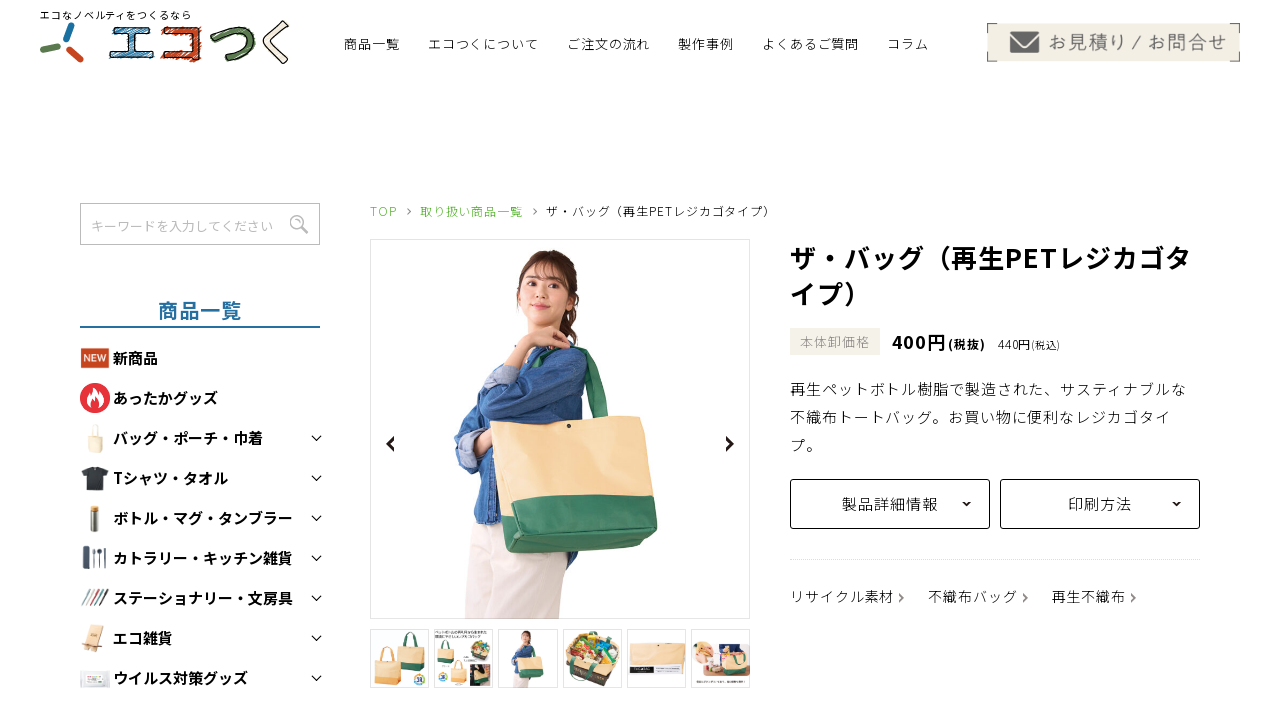

--- FILE ---
content_type: text/html; charset=UTF-8
request_url: https://www.eco-tsuku.net/items/post15318/
body_size: 16257
content:
<!DOCTYPE html>
<html lang="ja">

<head>
  <meta charset="utf-8">
  <meta http-equiv="X-UA-Compatible" content="IE=edge">

    <!-- Google Tag Manager -->
  <script>
  (function(w, d, s, l, i) {
    w[l] = w[l] || [];
    w[l].push({
      'gtm.start': new Date().getTime(),
      event: 'gtm.js'
    });
    var f = d.getElementsByTagName(s)[0],
      j = d.createElement(s),
      dl = l != 'dataLayer' ? '&l=' + l : '';
    j.async = true;
    j.src =
      'https://www.googletagmanager.com/gtm.js?id=' + i + dl;
    f.parentNode.insertBefore(j, f);
  })(window, document, 'script', 'dataLayer', 'GTM-5XS85ZN');
  </script>
  <!-- End Google Tag Manager -->
    
  <meta name="viewport" content="width=device-width, initial-scale=1.0">
  
  <meta name="description" content="再生ペットボトル樹脂で製造された、サスティナブルな不織布トートバッグ。お買い物に便利なレジカゴタイプ。">
  <meta name="keywords" content="取り扱い商品一覧,エコ,ノベルティ,エシカル,販促品,記念品">
  <meta name="format-detection" content="telephone=no">
  <link rel="icon" type="image/x-icon" href="https://www.eco-tsuku.net/cms/wp-content/themes/2025eco-tsuku/img/common/favicon.ico">
  <link rel="apple-touch-icon" href="https://www.eco-tsuku.net/cms/wp-content/themes/2025eco-tsuku/img/common/apple-touch-icon.png">
  <meta property="og:site_name" content="環境にやさしいエコノベルティ専門店「エコつく」／ノベルティ・SDGs販促品・記念品・エシカルグッズ">
  <meta property="og:type" content="article">
  <meta property="og:url" content="https://www.eco-tsuku.net/items/post15318/">
  <meta property="og:image" content="https://www.eco-tsuku.net/cms/wp-content/themes/2025eco-tsuku/img/common/ogp.jpg?2022">
  <meta property="og:title" content="ザ・バッグ（再生PETレジカゴタイプ）｜取り扱い商品一覧｜環境にやさしいエコノベルティ専門店「エコつく」／ノベルティ・SDGs販促品・記念品・エシカルグッズ">
  <meta property="og:description" content="再生ペットボトル樹脂で製造された、サスティナブルな不織布トートバッグ。お買い物に便利なレジカゴタイプ。">
  <meta name="twitter:card" content="summary_large_image">
  <meta name="twitter:title" content="ザ・バッグ（再生PETレジカゴタイプ）｜取り扱い商品一覧｜環境にやさしいエコノベルティ専門店「エコつく」／ノベルティ・SDGs販促品・記念品・エシカルグッズ">
  <meta name="twitter:description" content="再生ペットボトル樹脂で製造された、サスティナブルな不織布トートバッグ。お買い物に便利なレジカゴタイプ。">
  <meta name="twitter:image" content="https://www.eco-tsuku.net/cms/wp-content/themes/2025eco-tsuku/img/common/ogp.jpg?2022">
  <meta name="facebook-domain-verification" content="cim0bav15zlqufzu7h8y9zmaikx7oh" />
  <link rel="preconnect" href="https://fonts.gstatic.com">
  <script>
  window.addEventListener("onDefer",()=>{
    //  <link href="https://fonts.googleapis.com/css2?family=Jost:wght@500&family=Noto+Sans+JP:wght@300;400;700&display=swap" rel="stylesheet">
    let l = document.createElement("link");
    l.href = "https://fonts.googleapis.com/css2?family=Jost:wght@500&family=Noto+Sans+JP:wght@300;400;700&display=swap";
    l.rel = "stylesheet";
    document.head.appendChild(l);
  });
  </script>

  <link href="https://www.eco-tsuku.net/cms/wp-content/themes/2025eco-tsuku/lib/slick/slick.css" rel="stylesheet">
  <link href="https://www.eco-tsuku.net/cms/wp-content/themes/2025eco-tsuku/css/style.css?20220720" rel="stylesheet">
  <link href="https://www.eco-tsuku.net/cms/wp-content/themes/2025eco-tsuku/css/2024style.css" rel="stylesheet">
  <link rel="canonical" href="https://www.eco-tsuku.net/items/post15318/">
    
		<!-- All in One SEO 4.8.5 - aioseo.com -->
		<title>ザ・バッグ（再生PETレジカゴタイプ） - 環境にやさしいエコノベルティ専門店「エコつく」／ノベルティ・SDGs販促品・記念品・エシカルグッズ</title>
	<meta name="robots" content="max-image-preview:large" />
	<link rel="canonical" href="https://www.eco-tsuku.net/items/post15318/" />
	<meta name="generator" content="All in One SEO (AIOSEO) 4.8.5" />
		<meta property="og:locale" content="ja_JP" />
		<meta property="og:site_name" content="環境にやさしいエコノベルティ専門店「エコつく」／ノベルティ・SDGs販促品・記念品・エシカルグッズ - SDGsに貢献できるオリジナルエコグッズが小ロットからつくれる！日用品から雑貨まで豊富な商品ラインナップ、企業ノベルティのほか、販売品としてもご利用いただけます。" />
		<meta property="og:type" content="article" />
		<meta property="og:title" content="ザ・バッグ（再生PETレジカゴタイプ） - 環境にやさしいエコノベルティ専門店「エコつく」／ノベルティ・SDGs販促品・記念品・エシカルグッズ" />
		<meta property="og:url" content="https://www.eco-tsuku.net/items/post15318/" />
		<meta property="article:published_time" content="2024-02-15T07:56:43+00:00" />
		<meta property="article:modified_time" content="2025-06-18T09:18:09+00:00" />
		<meta name="twitter:card" content="summary" />
		<meta name="twitter:title" content="ザ・バッグ（再生PETレジカゴタイプ） - 環境にやさしいエコノベルティ専門店「エコつく」／ノベルティ・SDGs販促品・記念品・エシカルグッズ" />
		<script type="application/ld+json" class="aioseo-schema">
			{"@context":"https:\/\/schema.org","@graph":[{"@type":"BreadcrumbList","@id":"https:\/\/www.eco-tsuku.net\/items\/post15318\/#breadcrumblist","itemListElement":[{"@type":"ListItem","@id":"https:\/\/www.eco-tsuku.net#listItem","position":1,"name":"\u30db\u30fc\u30e0","item":"https:\/\/www.eco-tsuku.net","nextItem":{"@type":"ListItem","@id":"https:\/\/www.eco-tsuku.net\/items\/#listItem","name":"\u53d6\u308a\u6271\u3044\u5546\u54c1\u4e00\u89a7"}},{"@type":"ListItem","@id":"https:\/\/www.eco-tsuku.net\/items\/#listItem","position":2,"name":"\u53d6\u308a\u6271\u3044\u5546\u54c1\u4e00\u89a7","item":"https:\/\/www.eco-tsuku.net\/items\/","nextItem":{"@type":"ListItem","@id":"https:\/\/www.eco-tsuku.net\/items\/type\/#listItem","name":"\u5546\u54c1\u3067\u9078\u3076"},"previousItem":{"@type":"ListItem","@id":"https:\/\/www.eco-tsuku.net#listItem","name":"\u30db\u30fc\u30e0"}},{"@type":"ListItem","@id":"https:\/\/www.eco-tsuku.net\/items\/type\/#listItem","position":3,"name":"\u5546\u54c1\u3067\u9078\u3076","item":"https:\/\/www.eco-tsuku.net\/items\/type\/","nextItem":{"@type":"ListItem","@id":"https:\/\/www.eco-tsuku.net\/items\/type\/bag\/#listItem","name":"\u30d0\u30c3\u30b0\u30fb\u30dd\u30fc\u30c1\u30fb\u5dfe\u7740"},"previousItem":{"@type":"ListItem","@id":"https:\/\/www.eco-tsuku.net\/items\/#listItem","name":"\u53d6\u308a\u6271\u3044\u5546\u54c1\u4e00\u89a7"}},{"@type":"ListItem","@id":"https:\/\/www.eco-tsuku.net\/items\/type\/bag\/#listItem","position":4,"name":"\u30d0\u30c3\u30b0\u30fb\u30dd\u30fc\u30c1\u30fb\u5dfe\u7740","item":"https:\/\/www.eco-tsuku.net\/items\/type\/bag\/","nextItem":{"@type":"ListItem","@id":"https:\/\/www.eco-tsuku.net\/items\/type\/bag\/non-woven-fabric\/#listItem","name":"\u4e0d\u7e54\u5e03\u30d0\u30c3\u30b0"},"previousItem":{"@type":"ListItem","@id":"https:\/\/www.eco-tsuku.net\/items\/type\/#listItem","name":"\u5546\u54c1\u3067\u9078\u3076"}},{"@type":"ListItem","@id":"https:\/\/www.eco-tsuku.net\/items\/type\/bag\/non-woven-fabric\/#listItem","position":5,"name":"\u4e0d\u7e54\u5e03\u30d0\u30c3\u30b0","item":"https:\/\/www.eco-tsuku.net\/items\/type\/bag\/non-woven-fabric\/","nextItem":{"@type":"ListItem","@id":"https:\/\/www.eco-tsuku.net\/items\/post15318\/#listItem","name":"\u30b6\u30fb\u30d0\u30c3\u30b0\uff08\u518d\u751fPET\u30ec\u30b8\u30ab\u30b4\u30bf\u30a4\u30d7\uff09"},"previousItem":{"@type":"ListItem","@id":"https:\/\/www.eco-tsuku.net\/items\/type\/bag\/#listItem","name":"\u30d0\u30c3\u30b0\u30fb\u30dd\u30fc\u30c1\u30fb\u5dfe\u7740"}},{"@type":"ListItem","@id":"https:\/\/www.eco-tsuku.net\/items\/post15318\/#listItem","position":6,"name":"\u30b6\u30fb\u30d0\u30c3\u30b0\uff08\u518d\u751fPET\u30ec\u30b8\u30ab\u30b4\u30bf\u30a4\u30d7\uff09","previousItem":{"@type":"ListItem","@id":"https:\/\/www.eco-tsuku.net\/items\/type\/bag\/non-woven-fabric\/#listItem","name":"\u4e0d\u7e54\u5e03\u30d0\u30c3\u30b0"}}]},{"@type":"Organization","@id":"https:\/\/www.eco-tsuku.net\/#organization","name":"\u30aa\u30ea\u30b8\u30ca\u30eb\u30a8\u30b3\u30b0\u30c3\u30ba\u88fd\u4f5c\u5c02\u9580\u5e97\u300c\u30a8\u30b3\u3064\u304f\u300d","description":"SDGs\u306b\u8ca2\u732e\u3067\u304d\u308b\u30aa\u30ea\u30b8\u30ca\u30eb\u30a8\u30b3\u30b0\u30c3\u30ba\u304c\u5c0f\u30ed\u30c3\u30c8\u304b\u3089\u3064\u304f\u308c\u308b\uff01\u65e5\u7528\u54c1\u304b\u3089\u96d1\u8ca8\u307e\u3067\u8c4a\u5bcc\u306a\u5546\u54c1\u30e9\u30a4\u30f3\u30ca\u30c3\u30d7\u3001\u4f01\u696d\u30ce\u30d9\u30eb\u30c6\u30a3\u306e\u307b\u304b\u3001\u8ca9\u58f2\u54c1\u3068\u3057\u3066\u3082\u3054\u5229\u7528\u3044\u305f\u3060\u3051\u307e\u3059\u3002","url":"https:\/\/www.eco-tsuku.net\/","telephone":"+81364274831","logo":{"@type":"ImageObject","url":"https:\/\/www.eco-tsuku.net\/upload\/save_image\/c372b44ca785fc80c2decf48f269fc79.png","@id":"https:\/\/www.eco-tsuku.net\/items\/post15318\/#organizationLogo","width":612,"height":244,"caption":"\u30a8\u30b3\u3064\u304f\u30ed\u30b4"},"image":{"@id":"https:\/\/www.eco-tsuku.net\/items\/post15318\/#organizationLogo"},"sameAs":["https:\/\/www.instagram.com\/ecotsuku_official\/"]},{"@type":"WebPage","@id":"https:\/\/www.eco-tsuku.net\/items\/post15318\/#webpage","url":"https:\/\/www.eco-tsuku.net\/items\/post15318\/","name":"\u30b6\u30fb\u30d0\u30c3\u30b0\uff08\u518d\u751fPET\u30ec\u30b8\u30ab\u30b4\u30bf\u30a4\u30d7\uff09 - \u74b0\u5883\u306b\u3084\u3055\u3057\u3044\u30a8\u30b3\u30ce\u30d9\u30eb\u30c6\u30a3\u5c02\u9580\u5e97\u300c\u30a8\u30b3\u3064\u304f\u300d\uff0f\u30ce\u30d9\u30eb\u30c6\u30a3\u30fbSDGs\u8ca9\u4fc3\u54c1\u30fb\u8a18\u5ff5\u54c1\u30fb\u30a8\u30b7\u30ab\u30eb\u30b0\u30c3\u30ba","inLanguage":"ja","isPartOf":{"@id":"https:\/\/www.eco-tsuku.net\/#website"},"breadcrumb":{"@id":"https:\/\/www.eco-tsuku.net\/items\/post15318\/#breadcrumblist"},"datePublished":"2024-02-15T16:56:43+09:00","dateModified":"2025-06-18T18:18:09+09:00"},{"@type":"WebSite","@id":"https:\/\/www.eco-tsuku.net\/#website","url":"https:\/\/www.eco-tsuku.net\/","name":"\u74b0\u5883\u306b\u3084\u3055\u3057\u3044\u30a8\u30b3\u30ce\u30d9\u30eb\u30c6\u30a3\u5c02\u9580\u5e97\u300c\u30a8\u30b3\u3064\u304f\u300d\uff0f\u30ce\u30d9\u30eb\u30c6\u30a3\u30fbSDGs\u8ca9\u4fc3\u54c1\u30fb\u8a18\u5ff5\u54c1\u30fb\u30a8\u30b7\u30ab\u30eb\u30b0\u30c3\u30ba","description":"SDGs\u306b\u8ca2\u732e\u3067\u304d\u308b\u30aa\u30ea\u30b8\u30ca\u30eb\u30a8\u30b3\u30b0\u30c3\u30ba\u304c\u5c0f\u30ed\u30c3\u30c8\u304b\u3089\u3064\u304f\u308c\u308b\uff01\u65e5\u7528\u54c1\u304b\u3089\u96d1\u8ca8\u307e\u3067\u8c4a\u5bcc\u306a\u5546\u54c1\u30e9\u30a4\u30f3\u30ca\u30c3\u30d7\u3001\u4f01\u696d\u30ce\u30d9\u30eb\u30c6\u30a3\u306e\u307b\u304b\u3001\u8ca9\u58f2\u54c1\u3068\u3057\u3066\u3082\u3054\u5229\u7528\u3044\u305f\u3060\u3051\u307e\u3059\u3002","inLanguage":"ja","publisher":{"@id":"https:\/\/www.eco-tsuku.net\/#organization"}}]}
		</script>
		<!-- All in One SEO -->

<script>
var ajaxurl = 'https://www.eco-tsuku.net/cms/wp-admin/admin-ajax.php';
</script>
<script>
var ajaxUrl = 'https://www.eco-tsuku.net/cms/wp-admin/admin-ajax.php';
</script>
<link rel='stylesheet' id='wp-block-library-css' href='https://www.eco-tsuku.net/cms/wp-includes/css/dist/block-library/style.min.css?ver=6.1.9' type='text/css' media='all' />
<link rel='stylesheet' id='classic-theme-styles-css' href='https://www.eco-tsuku.net/cms/wp-includes/css/classic-themes.min.css?ver=1' type='text/css' media='all' />
<style id='global-styles-inline-css' type='text/css'>
body{--wp--preset--color--black: #000000;--wp--preset--color--cyan-bluish-gray: #abb8c3;--wp--preset--color--white: #ffffff;--wp--preset--color--pale-pink: #f78da7;--wp--preset--color--vivid-red: #cf2e2e;--wp--preset--color--luminous-vivid-orange: #ff6900;--wp--preset--color--luminous-vivid-amber: #fcb900;--wp--preset--color--light-green-cyan: #7bdcb5;--wp--preset--color--vivid-green-cyan: #00d084;--wp--preset--color--pale-cyan-blue: #8ed1fc;--wp--preset--color--vivid-cyan-blue: #0693e3;--wp--preset--color--vivid-purple: #9b51e0;--wp--preset--gradient--vivid-cyan-blue-to-vivid-purple: linear-gradient(135deg,rgba(6,147,227,1) 0%,rgb(155,81,224) 100%);--wp--preset--gradient--light-green-cyan-to-vivid-green-cyan: linear-gradient(135deg,rgb(122,220,180) 0%,rgb(0,208,130) 100%);--wp--preset--gradient--luminous-vivid-amber-to-luminous-vivid-orange: linear-gradient(135deg,rgba(252,185,0,1) 0%,rgba(255,105,0,1) 100%);--wp--preset--gradient--luminous-vivid-orange-to-vivid-red: linear-gradient(135deg,rgba(255,105,0,1) 0%,rgb(207,46,46) 100%);--wp--preset--gradient--very-light-gray-to-cyan-bluish-gray: linear-gradient(135deg,rgb(238,238,238) 0%,rgb(169,184,195) 100%);--wp--preset--gradient--cool-to-warm-spectrum: linear-gradient(135deg,rgb(74,234,220) 0%,rgb(151,120,209) 20%,rgb(207,42,186) 40%,rgb(238,44,130) 60%,rgb(251,105,98) 80%,rgb(254,248,76) 100%);--wp--preset--gradient--blush-light-purple: linear-gradient(135deg,rgb(255,206,236) 0%,rgb(152,150,240) 100%);--wp--preset--gradient--blush-bordeaux: linear-gradient(135deg,rgb(254,205,165) 0%,rgb(254,45,45) 50%,rgb(107,0,62) 100%);--wp--preset--gradient--luminous-dusk: linear-gradient(135deg,rgb(255,203,112) 0%,rgb(199,81,192) 50%,rgb(65,88,208) 100%);--wp--preset--gradient--pale-ocean: linear-gradient(135deg,rgb(255,245,203) 0%,rgb(182,227,212) 50%,rgb(51,167,181) 100%);--wp--preset--gradient--electric-grass: linear-gradient(135deg,rgb(202,248,128) 0%,rgb(113,206,126) 100%);--wp--preset--gradient--midnight: linear-gradient(135deg,rgb(2,3,129) 0%,rgb(40,116,252) 100%);--wp--preset--duotone--dark-grayscale: url('#wp-duotone-dark-grayscale');--wp--preset--duotone--grayscale: url('#wp-duotone-grayscale');--wp--preset--duotone--purple-yellow: url('#wp-duotone-purple-yellow');--wp--preset--duotone--blue-red: url('#wp-duotone-blue-red');--wp--preset--duotone--midnight: url('#wp-duotone-midnight');--wp--preset--duotone--magenta-yellow: url('#wp-duotone-magenta-yellow');--wp--preset--duotone--purple-green: url('#wp-duotone-purple-green');--wp--preset--duotone--blue-orange: url('#wp-duotone-blue-orange');--wp--preset--font-size--small: 13px;--wp--preset--font-size--medium: 20px;--wp--preset--font-size--large: 36px;--wp--preset--font-size--x-large: 42px;--wp--preset--spacing--20: 0.44rem;--wp--preset--spacing--30: 0.67rem;--wp--preset--spacing--40: 1rem;--wp--preset--spacing--50: 1.5rem;--wp--preset--spacing--60: 2.25rem;--wp--preset--spacing--70: 3.38rem;--wp--preset--spacing--80: 5.06rem;}:where(.is-layout-flex){gap: 0.5em;}body .is-layout-flow > .alignleft{float: left;margin-inline-start: 0;margin-inline-end: 2em;}body .is-layout-flow > .alignright{float: right;margin-inline-start: 2em;margin-inline-end: 0;}body .is-layout-flow > .aligncenter{margin-left: auto !important;margin-right: auto !important;}body .is-layout-constrained > .alignleft{float: left;margin-inline-start: 0;margin-inline-end: 2em;}body .is-layout-constrained > .alignright{float: right;margin-inline-start: 2em;margin-inline-end: 0;}body .is-layout-constrained > .aligncenter{margin-left: auto !important;margin-right: auto !important;}body .is-layout-constrained > :where(:not(.alignleft):not(.alignright):not(.alignfull)){max-width: var(--wp--style--global--content-size);margin-left: auto !important;margin-right: auto !important;}body .is-layout-constrained > .alignwide{max-width: var(--wp--style--global--wide-size);}body .is-layout-flex{display: flex;}body .is-layout-flex{flex-wrap: wrap;align-items: center;}body .is-layout-flex > *{margin: 0;}:where(.wp-block-columns.is-layout-flex){gap: 2em;}.has-black-color{color: var(--wp--preset--color--black) !important;}.has-cyan-bluish-gray-color{color: var(--wp--preset--color--cyan-bluish-gray) !important;}.has-white-color{color: var(--wp--preset--color--white) !important;}.has-pale-pink-color{color: var(--wp--preset--color--pale-pink) !important;}.has-vivid-red-color{color: var(--wp--preset--color--vivid-red) !important;}.has-luminous-vivid-orange-color{color: var(--wp--preset--color--luminous-vivid-orange) !important;}.has-luminous-vivid-amber-color{color: var(--wp--preset--color--luminous-vivid-amber) !important;}.has-light-green-cyan-color{color: var(--wp--preset--color--light-green-cyan) !important;}.has-vivid-green-cyan-color{color: var(--wp--preset--color--vivid-green-cyan) !important;}.has-pale-cyan-blue-color{color: var(--wp--preset--color--pale-cyan-blue) !important;}.has-vivid-cyan-blue-color{color: var(--wp--preset--color--vivid-cyan-blue) !important;}.has-vivid-purple-color{color: var(--wp--preset--color--vivid-purple) !important;}.has-black-background-color{background-color: var(--wp--preset--color--black) !important;}.has-cyan-bluish-gray-background-color{background-color: var(--wp--preset--color--cyan-bluish-gray) !important;}.has-white-background-color{background-color: var(--wp--preset--color--white) !important;}.has-pale-pink-background-color{background-color: var(--wp--preset--color--pale-pink) !important;}.has-vivid-red-background-color{background-color: var(--wp--preset--color--vivid-red) !important;}.has-luminous-vivid-orange-background-color{background-color: var(--wp--preset--color--luminous-vivid-orange) !important;}.has-luminous-vivid-amber-background-color{background-color: var(--wp--preset--color--luminous-vivid-amber) !important;}.has-light-green-cyan-background-color{background-color: var(--wp--preset--color--light-green-cyan) !important;}.has-vivid-green-cyan-background-color{background-color: var(--wp--preset--color--vivid-green-cyan) !important;}.has-pale-cyan-blue-background-color{background-color: var(--wp--preset--color--pale-cyan-blue) !important;}.has-vivid-cyan-blue-background-color{background-color: var(--wp--preset--color--vivid-cyan-blue) !important;}.has-vivid-purple-background-color{background-color: var(--wp--preset--color--vivid-purple) !important;}.has-black-border-color{border-color: var(--wp--preset--color--black) !important;}.has-cyan-bluish-gray-border-color{border-color: var(--wp--preset--color--cyan-bluish-gray) !important;}.has-white-border-color{border-color: var(--wp--preset--color--white) !important;}.has-pale-pink-border-color{border-color: var(--wp--preset--color--pale-pink) !important;}.has-vivid-red-border-color{border-color: var(--wp--preset--color--vivid-red) !important;}.has-luminous-vivid-orange-border-color{border-color: var(--wp--preset--color--luminous-vivid-orange) !important;}.has-luminous-vivid-amber-border-color{border-color: var(--wp--preset--color--luminous-vivid-amber) !important;}.has-light-green-cyan-border-color{border-color: var(--wp--preset--color--light-green-cyan) !important;}.has-vivid-green-cyan-border-color{border-color: var(--wp--preset--color--vivid-green-cyan) !important;}.has-pale-cyan-blue-border-color{border-color: var(--wp--preset--color--pale-cyan-blue) !important;}.has-vivid-cyan-blue-border-color{border-color: var(--wp--preset--color--vivid-cyan-blue) !important;}.has-vivid-purple-border-color{border-color: var(--wp--preset--color--vivid-purple) !important;}.has-vivid-cyan-blue-to-vivid-purple-gradient-background{background: var(--wp--preset--gradient--vivid-cyan-blue-to-vivid-purple) !important;}.has-light-green-cyan-to-vivid-green-cyan-gradient-background{background: var(--wp--preset--gradient--light-green-cyan-to-vivid-green-cyan) !important;}.has-luminous-vivid-amber-to-luminous-vivid-orange-gradient-background{background: var(--wp--preset--gradient--luminous-vivid-amber-to-luminous-vivid-orange) !important;}.has-luminous-vivid-orange-to-vivid-red-gradient-background{background: var(--wp--preset--gradient--luminous-vivid-orange-to-vivid-red) !important;}.has-very-light-gray-to-cyan-bluish-gray-gradient-background{background: var(--wp--preset--gradient--very-light-gray-to-cyan-bluish-gray) !important;}.has-cool-to-warm-spectrum-gradient-background{background: var(--wp--preset--gradient--cool-to-warm-spectrum) !important;}.has-blush-light-purple-gradient-background{background: var(--wp--preset--gradient--blush-light-purple) !important;}.has-blush-bordeaux-gradient-background{background: var(--wp--preset--gradient--blush-bordeaux) !important;}.has-luminous-dusk-gradient-background{background: var(--wp--preset--gradient--luminous-dusk) !important;}.has-pale-ocean-gradient-background{background: var(--wp--preset--gradient--pale-ocean) !important;}.has-electric-grass-gradient-background{background: var(--wp--preset--gradient--electric-grass) !important;}.has-midnight-gradient-background{background: var(--wp--preset--gradient--midnight) !important;}.has-small-font-size{font-size: var(--wp--preset--font-size--small) !important;}.has-medium-font-size{font-size: var(--wp--preset--font-size--medium) !important;}.has-large-font-size{font-size: var(--wp--preset--font-size--large) !important;}.has-x-large-font-size{font-size: var(--wp--preset--font-size--x-large) !important;}
.wp-block-navigation a:where(:not(.wp-element-button)){color: inherit;}
:where(.wp-block-columns.is-layout-flex){gap: 2em;}
.wp-block-pullquote{font-size: 1.5em;line-height: 1.6;}
</style>
<link rel='stylesheet' id='fancybox-css' href='https://www.eco-tsuku.net/cms/wp-content/plugins/easy-fancybox/fancybox/1.5.4/jquery.fancybox.css?ver=1768450139' type='text/css' media='screen' />
<script type='text/javascript' src='https://www.eco-tsuku.net/cms/wp-includes/js/jquery/jquery.min.js?ver=3.6.1' id='jquery-core-js'></script>
<script type='text/javascript' src='https://www.eco-tsuku.net/cms/wp-includes/js/jquery/jquery-migrate.min.js?ver=3.3.2' id='jquery-migrate-js'></script>
  <script src="https://www.eco-tsuku.net/cms/wp-content/themes/2025eco-tsuku/js/defer.js" defer></script>
</head>

<body id="items" class="is-padding">
  <!-- Google Tag Manager (noscript) -->
  <noscript><iframe src="https://www.googletagmanager.com/ns.html?id=GTM-5XS85ZN" height="0" width="0" style="display:none;visibility:hidden"></iframe></noscript>
  <!-- End Google Tag Manager (noscript) -->
  <div class="js-media-query u-media-query"></div>
  <div class="js-nav-overlay l-nav-overlay"></div>
  <div class="l-wrapper">
    <header class="js-header l-header">
      <div class="section-container">
        <div class="d-flex align-items-center justify-content-between">
          <h1 class="logo">
            <a href="https://www.eco-tsuku.net/" class="l-header-info__logo-link u-alpha">
              <span>エコなノベルティをつくるなら</span>              <img src="https://www.eco-tsuku.net/cms/wp-content/themes/2025eco-tsuku/img/common/logo.svg" alt="エコつく" width="300" height="55" decoding="async">
            </a>
          </h1>
          <div class="l-header-info">
            <div class="l-header-info__inner u-inner">
              <button class="js-c-search-btn l-search-btn u-view-sp"></button>
              <button class="js-nav-btn l-nav-btn u-view-sp">
                <span class="l-nav-btn__line"></span>
                <span class="l-nav-btn__line"></span>
                <span class="l-nav-btn__line"></span>
              </button>
            </div>
          </div>
          <div class="js-c-search-content l-search">
            <div class="l-search__inner">
              <form method="get" action="https://www.eco-tsuku.net" class="l-search__form">
                <input type="text" value="" name="s" placeholder="キーワードを入力してください" class="l-search__key">
                <button type="submit" class="l-search__btn"></button>
              </form>
            </div>
          </div>
          <div class="l-global">
            <nav class="js-nav-content l-nav g-nav u-view-sp" role="navigation" itemscope itemtype="http://www.schema.org/SiteNavigationElement">
              <ul class="l-nav-list">

                <li class="l-nav-list__item is-about u-view-sp" itemprop="name">
                  <a class="l-nav-list__item-link d-flex flex-direction-column justify-content-center" href="https://www.eco-tsuku.net/about/" itemprop="URL">
                    <p class="l-nav-list__item-txt">エコつく<br class="u-view-sp">について</p>
                  </a>
                </li>
                <li class="l-nav-list__item is-order u-view-sp" itemprop="name">
                  <a class="l-nav-list__item-link d-flex flex-direction-column justify-content-center" href="https://www.eco-tsuku.net/order/" itemprop="URL">
                    <p class="l-nav-list__item-txt">ご注文<br class="u-view-sp">方法</p>
                  </a>
                </li>
                <li class="l-nav-list__item is-faq u-view-sp" itemprop="name">
                  <a class="l-nav-list__item-link d-flex flex-direction-column justify-content-center" href="https://www.eco-tsuku.net/faq/" itemprop="URL">
                    <p class="l-nav-list__item-txt">よくある<br class="u-view-sp">ご質問</p>
                  </a>
                </li>
                <li class="l-nav-list__item is-contact" itemprop="name">
                  <a class="l-nav-list__item-link d-flex flex-direction-column justify-content-center" href="https://www.eco-tsuku.net/contact/" itemprop="URL">
                    <img src="https://www.eco-tsuku.net/cms/wp-content/themes/2025eco-tsuku/img/common/header-contact-sp.png" class="お見積り/お問合せ" width="195" height="193" loading="lazy" decoding="async">
                  </a>
                </li>
              </ul>

				<div style="padding:0 28px;text-align:left;">
  <div class="e24-sideLinkGroup">
    <div class="e24-sideLinkHeader" style="--titleColor:#2570A0;">
      商品一覧
    </div>
	<a href="https://www.eco-tsuku.net/newitems/">
		<img src="https://www.eco-tsuku.net/cms/wp-content/themes/2025eco-tsuku/img/icons/new.png" alt="NEW" loading=lazy decoding=async width=30 height=30>新商品
	</a>
    <a href="https://www.eco-tsuku.net/items/type/warmitem/"><img src="https://www.eco-tsuku.net/upload/save_image/warm.jpg" alt="" loading=lazy decoding=async>あったかグッズ</a>        <label class="e24-sideLinkAccordionHeader">
          <img src="https://www.eco-tsuku.net/upload/save_image/1740a03d8473780ed2c9bfd4e3b3bdb4.png" alt="" loading=lazy decoding=async>バッグ・ポーチ・巾着          <input type="checkbox" style="display:none" >
        </label>
        <div class="e24-sideLinkAccordion">
          <div class="e24-sideLinkAccordionContent">
            <a href="https://www.eco-tsuku.net/items/type/bag/tote-bag/"><img src="https://www.eco-tsuku.net/upload/save_image/1740a03d8473780ed2c9bfd4e3b3bdb4.png" alt="" loading=lazy decoding=async>トートバッグ</a><a href="https://www.eco-tsuku.net/items/type/bag/oritatami-bag/"><img src="https://www.eco-tsuku.net/upload/save_image/b77d90d6fc2efdf3bd11e2b15f320290.png" alt="" loading=lazy decoding=async>折りたたみエコバッグ</a><a href="https://www.eco-tsuku.net/items/type/bag/non-woven-fabric/"><img src="https://www.eco-tsuku.net/upload/save_image/6e6039effbe8ca03755db9636b2872aa.png" alt="" loading=lazy decoding=async>不織布バッグ</a><a href="https://www.eco-tsuku.net/items/type/bag/horei-bag/"><img src="https://www.eco-tsuku.net/upload/save_image/9d74773a5811102f0cdfb339a64f32db.png" alt="" loading=lazy decoding=async>保冷・保温バッグ</a><a href="https://www.eco-tsuku.net/items/type/bag/pouch_purse/"><img src="https://www.eco-tsuku.net/upload/save_image/d6406fc2d075cfe292b04201740ac7e8.png" alt="" loading=lazy decoding=async>ポーチ・巾着</a>          </div>
        </div>
              <label class="e24-sideLinkAccordionHeader">
          <img src="https://www.eco-tsuku.net/upload/save_image/7e45880d50df575453728f3b2ceed3f4.png" alt="" loading=lazy decoding=async>Tシャツ・タオル          <input type="checkbox" style="display:none" >
        </label>
        <div class="e24-sideLinkAccordion">
          <div class="e24-sideLinkAccordionContent">
            <a href="https://www.eco-tsuku.net/items/type/tshirt-towel/tshirt/"><img src="https://www.eco-tsuku.net/upload/save_image/7e45880d50df575453728f3b2ceed3f4.png" alt="" loading=lazy decoding=async>Tシャツ</a><a href="https://www.eco-tsuku.net/items/type/tshirt-towel/towel/"><img src="https://www.eco-tsuku.net/upload/save_image/dc43c43350466c926b4cd3c1307d277a.png" alt="" loading=lazy decoding=async>タオル</a>          </div>
        </div>
              <label class="e24-sideLinkAccordionHeader">
          <img src="https://www.eco-tsuku.net/upload/save_image/f0ea71b7f3134f98680975b6d6ea325e.png" alt="" loading=lazy decoding=async>ボトル・マグ・タンブラー          <input type="checkbox" style="display:none" >
        </label>
        <div class="e24-sideLinkAccordion">
          <div class="e24-sideLinkAccordionContent">
            <a href="https://www.eco-tsuku.net/items/type/bottle-tumbler/bottle/"><img src="https://www.eco-tsuku.net/upload/save_image/f0ea71b7f3134f98680975b6d6ea325e.png" alt="" loading=lazy decoding=async>ボトル</a><a href="https://www.eco-tsuku.net/items/type/bottle-tumbler/mugcup/"><img src="https://www.eco-tsuku.net/upload/save_image/9f8d414fe20eac530088d82e4a65061b.png" alt="" loading=lazy decoding=async>マグカップ</a><a href="https://www.eco-tsuku.net/items/type/bottle-tumbler/tumbler/"><img src="https://www.eco-tsuku.net/upload/save_image/74a8c1869155da9678fdf0d75c905713.png" alt="" loading=lazy decoding=async>タンブラー</a>          </div>
        </div>
              <label class="e24-sideLinkAccordionHeader">
          <img src="https://www.eco-tsuku.net/upload/save_image/1f3413c89fb64673af9f4af11c3014e3.png" alt="" loading=lazy decoding=async>カトラリー・キッチン雑貨          <input type="checkbox" style="display:none" >
        </label>
        <div class="e24-sideLinkAccordion">
          <div class="e24-sideLinkAccordionContent">
            <a href="https://www.eco-tsuku.net/items/type/kitchen-accessories/cutlery/"><img src="https://www.eco-tsuku.net/upload/save_image/1f3413c89fb64673af9f4af11c3014e3.png" alt="" loading=lazy decoding=async>スプーン・フォーク・お箸</a><a href="https://www.eco-tsuku.net/items/type/kitchen-accessories/straw/"><img src="https://www.eco-tsuku.net/upload/save_image/689043e7608016e27dfd77cd054701c2.png" alt="" loading=lazy decoding=async>ストロー</a><a href="https://www.eco-tsuku.net/items/type/kitchen-accessories/kitchen-other/"><img src="https://www.eco-tsuku.net/upload/save_image/757dac25218a66edf8532f2c55ea283f.png" alt="" loading=lazy decoding=async>その他キッチン雑貨</a>          </div>
        </div>
              <label class="e24-sideLinkAccordionHeader">
          <img src="https://www.eco-tsuku.net/upload/save_image/c44c52c4441338357e4490d00e83a62e.png" alt="" loading=lazy decoding=async>ステーショナリー・文房具          <input type="checkbox" style="display:none" >
        </label>
        <div class="e24-sideLinkAccordion">
          <div class="e24-sideLinkAccordionContent">
            <a href="https://www.eco-tsuku.net/items/type/stationery/pen/"><img src="https://www.eco-tsuku.net/upload/save_image/c44c52c4441338357e4490d00e83a62e.png" alt="" loading=lazy decoding=async>ペン</a><a href="https://www.eco-tsuku.net/items/type/stationery/note/"><img src="https://www.eco-tsuku.net/upload/save_image/abef0e314604fb4d31788eebe813a991.png" alt="" loading=lazy decoding=async>ノート</a><a href="https://www.eco-tsuku.net/items/type/stationery/clearfile/"><img src="https://www.eco-tsuku.net/upload/save_image/55b77c273543c6f7fbf9c098d92f8c3f.png" alt="" loading=lazy decoding=async>クリアファイル</a><a href="https://www.eco-tsuku.net/items/type/stationery/stationery-other/"><img src="https://www.eco-tsuku.net/upload/save_image/238e6478b2f606d060523ea4a81ee354.png" alt="" loading=lazy decoding=async>その他ステーショナリー</a>          </div>
        </div>
              <label class="e24-sideLinkAccordionHeader">
          <img src="https://www.eco-tsuku.net/upload/save_image/3c9ed9f650cd728d4158bf3d78e524a4.png" alt="" loading=lazy decoding=async>エコ雑貨          <input type="checkbox" style="display:none" >
        </label>
        <div class="e24-sideLinkAccordion">
          <div class="e24-sideLinkAccordionContent">
            <a href="https://www.eco-tsuku.net/items/type/miscellaneous-goods/mobile/"><img src="https://www.eco-tsuku.net/upload/save_image/3c9ed9f650cd728d4158bf3d78e524a4.png" alt="" loading=lazy decoding=async>モバイルグッズ</a><a href="https://www.eco-tsuku.net/items/type/miscellaneous-goods/relaxgoods/"><img src="https://www.eco-tsuku.net/upload/save_image/9afe95000d8549a092074df5ccf32937.png" alt="" loading=lazy decoding=async>リラックスグッズ</a><a href="https://www.eco-tsuku.net/items/type/miscellaneous-goods/miscellaneous-goods-other/"><img src="https://www.eco-tsuku.net/upload/save_image/a63ef00bbf0fcf3f05ada937b125de5c.png" alt="" loading=lazy decoding=async>その他エコ雑貨</a><a href="https://www.eco-tsuku.net/items/type/miscellaneous-goods/seasonal/"><img src="https://www.eco-tsuku.net/upload/save_image/16081a4d55f229bcdf6992787cbe08c9.png" alt="" loading=lazy decoding=async>季節商材</a><a href="https://www.eco-tsuku.net/items/type/miscellaneous-goods/coolgoods/"><img src="https://www.eco-tsuku.net/upload/save_image/cold.jpg" alt="" loading=lazy decoding=async>クールグッズ</a><a href="https://www.eco-tsuku.net/items/type/miscellaneous-goods/calender/"><img src="https://www.eco-tsuku.net/upload/save_image/b606e32e67f01fd18f8d19b5fcf45d5f.jpg" alt="" loading=lazy decoding=async>カレンダー</a>          </div>
        </div>
              <label class="e24-sideLinkAccordionHeader">
          <img src="https://www.eco-tsuku.net/upload/save_image/d11288f05be25e900ec887cab39bf938.png" alt="" loading=lazy decoding=async>ウイルス対策グッズ          <input type="checkbox" style="display:none" >
        </label>
        <div class="e24-sideLinkAccordion">
          <div class="e24-sideLinkAccordionContent">
            <a href="https://www.eco-tsuku.net/items/type/antivirus-goods/antivirus/"><img src="https://www.eco-tsuku.net/upload/save_image/d11288f05be25e900ec887cab39bf938.png" alt="" loading=lazy decoding=async>ウイルス対策グッズ</a>          </div>
        </div>
        </div><!--/sideLinkGroup-->

  <div class="e24-sideLinkGroup">
    <div class="e24-sideLinkHeader" style="--titleColor:#C6441F;">
      素材から探す
    </div>
    <a href="https://www.eco-tsuku.net/items/material/organic-cotton/"><img src="https://www.eco-tsuku.net/upload/save_image/35796e741e5c793f1b5d23a7878af808.png" alt="" loading=lazy decoding=async>オーガニックコットン</a><a href="https://www.eco-tsuku.net/items/material/fairtrade-cotton/"><img src="https://www.eco-tsuku.net/upload/save_image/Fairtrade-mark.jpg" alt="" loading=lazy decoding=async>フェアトレードコットン</a><a href="https://www.eco-tsuku.net/items/material/recycled-materials/"><img src="https://www.eco-tsuku.net/upload/save_image/istockphoto-183628575-612x612-1.png" alt="" loading=lazy decoding=async>リサイクル素材</a><a href="https://www.eco-tsuku.net/items/material/recycled-non-woven-fabric/"><img src="https://www.eco-tsuku.net/upload/save_image/ddc5125b9310e8d47eefd5712743c73f.png" alt="" loading=lazy decoding=async>再生不織布</a><a href="https://www.eco-tsuku.net/items/material/recycled-paper/"><img src="https://www.eco-tsuku.net/upload/save_image/R100.png" alt="" loading=lazy decoding=async>再生紙</a><a href="https://www.eco-tsuku.net/items/material/thinned-wood/"><img src="https://www.eco-tsuku.net/upload/save_image/f22975233c191640297699f591004660.png" alt="" loading=lazy decoding=async>間伐材</a><a href="https://www.eco-tsuku.net/items/material/rubber-wood/"><img src="https://www.eco-tsuku.net/upload/save_image/134678a158143c0388f947e471e834a7.png" alt="" loading=lazy decoding=async>ラバーウッド</a><a href="https://www.eco-tsuku.net/items/material/bamboo/"><img src="https://www.eco-tsuku.net/upload/save_image/bamboo.png" alt="" loading=lazy decoding=async>竹・バンブーファイバー</a><a href="https://www.eco-tsuku.net/items/material/jute/"><img src="https://www.eco-tsuku.net/upload/save_image/302a3017f8217b09aa798364c87e272e.png" alt="" loading=lazy decoding=async>ジュート</a><a href="https://www.eco-tsuku.net/items/material/recycled_pottery/"><img src="https://www.eco-tsuku.net/upload/save_image/a9723c17aecc5d757cbbf19c9feb0846.png" alt="" loading=lazy decoding=async>リサイクル陶土</a><a href="https://www.eco-tsuku.net/items/material/limex/"><img src="https://www.eco-tsuku.net/upload/save_image/limex.png" alt="" loading=lazy decoding=async>ライメックス</a><a href="https://www.eco-tsuku.net/items/material/recycled-lether/"><img src="https://www.eco-tsuku.net/upload/save_image/leather.png" alt="" loading=lazy decoding=async>リサイクルレザー</a><a href="https://www.eco-tsuku.net/items/material/rice/"><img src="https://www.eco-tsuku.net/upload/save_image/rice.png" alt="" loading=lazy decoding=async>お米</a><a href="https://www.eco-tsuku.net/items/material/coffee/"><img src="https://www.eco-tsuku.net/upload/save_image/coffee.png" alt="" loading=lazy decoding=async>コーヒー豆かす</a><a href="https://www.eco-tsuku.net/items/material/other/"><img src="https://www.eco-tsuku.net/upload/save_image/02e915b7b24f12938773a12ba5fc2fbb.png" alt="" loading=lazy decoding=async>その他</a>  </div><!--/sideLinkGroup-->

  <div class="e24-sideLinkGroup">
    <div class="e24-sideLinkHeader" style="--titleColor:#5A794E;">
      フルオーダー製品
    </div>
    <a href="https://www.eco-tsuku.net/original/post6782/">エコ雑貨</a><a href="https://www.eco-tsuku.net/original/post6773/">ステーショナリー・文房具</a><a href="https://www.eco-tsuku.net/original/post6777/">キッチン関連用品</a>  </div><!--/sideLinkGroup-->
				</div>
				<style>
				.c-selection01-list__item.is-product,
				.c-selection01-list__item.is-original{
					display:none;
				}
				</style>

              <div class="l-nav-selection c-selection01 is-for-header u-view-sp">
                <ul class="c-selection01-list is-home">
    <li class="c-selection01-list__item is-product">
    <div class="c-selection01-list__item-content">
      <div class="c-selection01-list__item-content-in">
        <p class="c-selection01-list__item-content-tit is-type category_select_btn is-active" data-cate="type-list">
          <picture>
            <source srcset="https://www.eco-tsuku.net/cms/wp-content/themes/2025eco-tsuku/img/common/sidebar-lineup.svg" media="(min-width: 768px)">
            <img src="https://www.eco-tsuku.net/cms/wp-content/themes/2025eco-tsuku/img/common/header-lineup.png" alt="LINE UP" width="257" height="85" loading="lazy" decoding="async">
          </picture>
        </p>
        <ul class="c-selection01-child">
                    <li class="c-selection01-child__item is-show">
            <span>あったかグッズ</span>
            <ul class="c-selection01-child-child">
                          </ul>
          </li>
                    <li class="c-selection01-child__item ">
            <span>バッグ・ポーチ・巾着</span>
            <ul class="c-selection01-child-child">
                            <li class="c-selection01-child-child__item"><a href="https://www.eco-tsuku.net/items/type/bag/tote-bag/" class="c-selection01-child__item-link">トートバッグ</a></li>
                            <li class="c-selection01-child-child__item"><a href="https://www.eco-tsuku.net/items/type/bag/oritatami-bag/" class="c-selection01-child__item-link">折りたたみエコバッグ</a></li>
                            <li class="c-selection01-child-child__item"><a href="https://www.eco-tsuku.net/items/type/bag/non-woven-fabric/" class="c-selection01-child__item-link">不織布バッグ</a></li>
                            <li class="c-selection01-child-child__item"><a href="https://www.eco-tsuku.net/items/type/bag/horei-bag/" class="c-selection01-child__item-link">保冷・保温バッグ</a></li>
                            <li class="c-selection01-child-child__item"><a href="https://www.eco-tsuku.net/items/type/bag/pouch_purse/" class="c-selection01-child__item-link">ポーチ・巾着</a></li>
                          </ul>
          </li>
                    <li class="c-selection01-child__item ">
            <span>Tシャツ・タオル</span>
            <ul class="c-selection01-child-child">
                            <li class="c-selection01-child-child__item"><a href="https://www.eco-tsuku.net/items/type/tshirt-towel/tshirt/" class="c-selection01-child__item-link">Tシャツ</a></li>
                            <li class="c-selection01-child-child__item"><a href="https://www.eco-tsuku.net/items/type/tshirt-towel/towel/" class="c-selection01-child__item-link">タオル</a></li>
                          </ul>
          </li>
                    <li class="c-selection01-child__item ">
            <span>ボトル・マグ・タンブラー</span>
            <ul class="c-selection01-child-child">
                            <li class="c-selection01-child-child__item"><a href="https://www.eco-tsuku.net/items/type/bottle-tumbler/bottle/" class="c-selection01-child__item-link">ボトル</a></li>
                            <li class="c-selection01-child-child__item"><a href="https://www.eco-tsuku.net/items/type/bottle-tumbler/mugcup/" class="c-selection01-child__item-link">マグカップ</a></li>
                            <li class="c-selection01-child-child__item"><a href="https://www.eco-tsuku.net/items/type/bottle-tumbler/tumbler/" class="c-selection01-child__item-link">タンブラー</a></li>
                          </ul>
          </li>
                    <li class="c-selection01-child__item ">
            <span>カトラリー・キッチン雑貨</span>
            <ul class="c-selection01-child-child">
                            <li class="c-selection01-child-child__item"><a href="https://www.eco-tsuku.net/items/type/kitchen-accessories/cutlery/" class="c-selection01-child__item-link">スプーン・フォーク・お箸</a></li>
                            <li class="c-selection01-child-child__item"><a href="https://www.eco-tsuku.net/items/type/kitchen-accessories/straw/" class="c-selection01-child__item-link">ストロー</a></li>
                            <li class="c-selection01-child-child__item"><a href="https://www.eco-tsuku.net/items/type/kitchen-accessories/kitchen-other/" class="c-selection01-child__item-link">その他キッチン雑貨</a></li>
                          </ul>
          </li>
                    <li class="c-selection01-child__item ">
            <span>ステーショナリー・文房具</span>
            <ul class="c-selection01-child-child">
                            <li class="c-selection01-child-child__item"><a href="https://www.eco-tsuku.net/items/type/stationery/pen/" class="c-selection01-child__item-link">ペン</a></li>
                            <li class="c-selection01-child-child__item"><a href="https://www.eco-tsuku.net/items/type/stationery/note/" class="c-selection01-child__item-link">ノート</a></li>
                            <li class="c-selection01-child-child__item"><a href="https://www.eco-tsuku.net/items/type/stationery/clearfile/" class="c-selection01-child__item-link">クリアファイル</a></li>
                            <li class="c-selection01-child-child__item"><a href="https://www.eco-tsuku.net/items/type/stationery/stationery-other/" class="c-selection01-child__item-link">その他ステーショナリー</a></li>
                          </ul>
          </li>
                    <li class="c-selection01-child__item ">
            <span>エコ雑貨</span>
            <ul class="c-selection01-child-child">
                            <li class="c-selection01-child-child__item"><a href="https://www.eco-tsuku.net/items/type/miscellaneous-goods/mobile/" class="c-selection01-child__item-link">モバイルグッズ</a></li>
                            <li class="c-selection01-child-child__item"><a href="https://www.eco-tsuku.net/items/type/miscellaneous-goods/relaxgoods/" class="c-selection01-child__item-link">リラックスグッズ</a></li>
                            <li class="c-selection01-child-child__item"><a href="https://www.eco-tsuku.net/items/type/miscellaneous-goods/miscellaneous-goods-other/" class="c-selection01-child__item-link">その他エコ雑貨</a></li>
                            <li class="c-selection01-child-child__item"><a href="https://www.eco-tsuku.net/items/type/miscellaneous-goods/seasonal/" class="c-selection01-child__item-link">季節商材</a></li>
                            <li class="c-selection01-child-child__item"><a href="https://www.eco-tsuku.net/items/type/miscellaneous-goods/coolgoods/" class="c-selection01-child__item-link">クールグッズ</a></li>
                            <li class="c-selection01-child-child__item"><a href="https://www.eco-tsuku.net/items/type/miscellaneous-goods/calender/" class="c-selection01-child__item-link">カレンダー</a></li>
                          </ul>
          </li>
                    <li class="c-selection01-child__item ">
            <span>ウイルス対策グッズ</span>
            <ul class="c-selection01-child-child">
                            <li class="c-selection01-child-child__item"><a href="https://www.eco-tsuku.net/items/type/antivirus-goods/antivirus/" class="c-selection01-child__item-link">ウイルス対策グッズ</a></li>
                          </ul>
          </li>
                  </ul>
      </div>
    </div>
    <span class="u-view-sp toggle"></span>
  </li>
  <li class="c-selection01-list__item is-product">
    <div class="c-selection01-list__item-content">
      <div class="c-selection01-list__item-content-in is-sub">
        <p class="c-selection01-list__item-content-tit is-type category_select_btn" data-cate="material-list">
          <picture>
            <source srcset="https://www.eco-tsuku.net/cms/wp-content/themes/2025eco-tsuku/img/common/sidebar-material.svg" media="(min-width: 768px)">
            <img src="https://www.eco-tsuku.net/cms/wp-content/themes/2025eco-tsuku/img/common/header-material.png" alt="MATERIAL" width="257" height="85" loading="lazy" decoding="async">
          </picture>
        </p>
        <ul class="c-selection01-child">
                    <li class="c-selection01-child__item"><a href="https://www.eco-tsuku.net/items/material/organic-cotton/" class="c-selection01-child__item-link">オーガニックコットン</a></li>
                    <li class="c-selection01-child__item"><a href="https://www.eco-tsuku.net/items/material/fairtrade-cotton/" class="c-selection01-child__item-link">フェアトレードコットン</a></li>
                    <li class="c-selection01-child__item"><a href="https://www.eco-tsuku.net/items/material/recycled-materials/" class="c-selection01-child__item-link">リサイクル素材</a></li>
                    <li class="c-selection01-child__item"><a href="https://www.eco-tsuku.net/items/material/recycled-non-woven-fabric/" class="c-selection01-child__item-link">再生不織布</a></li>
                    <li class="c-selection01-child__item"><a href="https://www.eco-tsuku.net/items/material/recycled-paper/" class="c-selection01-child__item-link">再生紙</a></li>
                    <li class="c-selection01-child__item"><a href="https://www.eco-tsuku.net/items/material/thinned-wood/" class="c-selection01-child__item-link">間伐材</a></li>
                    <li class="c-selection01-child__item"><a href="https://www.eco-tsuku.net/items/material/rubber-wood/" class="c-selection01-child__item-link">ラバーウッド</a></li>
                    <li class="c-selection01-child__item"><a href="https://www.eco-tsuku.net/items/material/bamboo/" class="c-selection01-child__item-link">竹・バンブーファイバー</a></li>
                    <li class="c-selection01-child__item"><a href="https://www.eco-tsuku.net/items/material/jute/" class="c-selection01-child__item-link">ジュート</a></li>
                    <li class="c-selection01-child__item"><a href="https://www.eco-tsuku.net/items/material/recycled_pottery/" class="c-selection01-child__item-link">リサイクル陶土</a></li>
                    <li class="c-selection01-child__item"><a href="https://www.eco-tsuku.net/items/material/limex/" class="c-selection01-child__item-link">ライメックス</a></li>
                    <li class="c-selection01-child__item"><a href="https://www.eco-tsuku.net/items/material/recycled-lether/" class="c-selection01-child__item-link">リサイクルレザー</a></li>
                    <li class="c-selection01-child__item"><a href="https://www.eco-tsuku.net/items/material/rice/" class="c-selection01-child__item-link">お米</a></li>
                    <li class="c-selection01-child__item"><a href="https://www.eco-tsuku.net/items/material/coffee/" class="c-selection01-child__item-link">コーヒー豆かす</a></li>
                    <li class="c-selection01-child__item"><a href="https://www.eco-tsuku.net/items/material/other/" class="c-selection01-child__item-link">その他</a></li>
                  </ul>
      </div>
    </div>
    <span class="u-view-sp toggle"></span>
  </li>
      <li class="c-selection01-list__item is-original">
    <div class="c-selection01-list__item-content">
      <div class="c-selection01-list__item-content-in">
        <p class="c-selection01-list__item-content-tit is-type">
          <a href="https://www.eco-tsuku.net/original/">
            <picture>
              <source srcset="https://www.eco-tsuku.net/cms/wp-content/themes/2025eco-tsuku/img/common/sidebar-fullorder.svg" media="(min-width: 768px)">
              <img src="https://www.eco-tsuku.net/cms/wp-content/themes/2025eco-tsuku/img/common/header-fullorder.png" alt="FULL ORDER" width="257" height="85" loading="lazy" decoding="async">
            </picture>
          </a>
        </p>
        <ul class="c-selection01-child">
                    <li class="c-selection01-child__item"><a href="https://www.eco-tsuku.net/original/post6782/" class="c-selection01-child__item-link">エコ雑貨</a></li>
                    <li class="c-selection01-child__item"><a href="https://www.eco-tsuku.net/original/post6773/" class="c-selection01-child__item-link">ステーショナリー・文房具</a></li>
                    <li class="c-selection01-child__item"><a href="https://www.eco-tsuku.net/original/post6777/" class="c-selection01-child__item-link">キッチン関連用品</a></li>
                  </ul>
      </div>
    </div>
    <span class="u-view-sp toggle"></span>
  </li>
      <li class="c-selection01-list__item is-option">
    <div class="c-selection01-list__item-content">
      <div class="c-selection01-list__item-content-in d-flex">
        <ul class="c-selection01-child">
          <li class="item">
            <a class="item-link" href="https://www.eco-tsuku.net/works/" itemprop="URL"><span class="en">WORKS</span><span class="ja">製作事例</span></a>
          </li>
          <li class="item">
            <a class="item-link" href="https://www.eco-tsuku.net/news/" itemprop="URL"><span class="en">NEWS</span><span class="ja">おしらせ</span></a>
          </li>
          <li class="item">
            <a class="item-link" href="https://www.eco-tsuku.net/column/" itemprop="URL"><span class="en">COLUMN</span><span class="ja">コラム</span></a>
          </li>
        </ul>
      </div>
    </div>
  </li>
</ul>              </div>




            </nav>




            <nav class="g-nav u-view-upper-tb">
              <ul class="g-nav_list d-flex justify-content-between align-items-center flex-wrap">
                <li class="l-menu-sub__item">
                  <a class="l-menu-sub__item-link" href="https://www.eco-tsuku.net/items/" itemprop="URL"><span class="ja">商品一覧</span></a>
                </li>
                <li class="l-menu-sub__item">
                  <a class="l-menu-sub__item-link" href="https://www.eco-tsuku.net/about/" itemprop="URL"><span class="ja">エコつくについて</span></a>
                </li>
                <li class="l-menu-sub__item">
                  <a class="l-menu-sub__item-link" href="https://www.eco-tsuku.net/order/" itemprop="URL"><span class="ja">ご注文の流れ</span></a>
                </li>
                <li class="l-menu-sub__item">
                  <a class="l-menu-sub__item-link" href="https://www.eco-tsuku.net/works/" itemprop="URL"><span class="ja">製作事例</span></a>
                </li>
                <li class="l-menu-sub__item">
                  <a class="l-menu-sub__item-link" href="https://www.eco-tsuku.net/faq/" itemprop="URL"><span class="ja">よくあるご質問</span></a>
                </li>
                <li class="l-menu-sub__item">
                  <a class="l-menu-sub__item-link" href="https://www.eco-tsuku.net/column/" itemprop="URL"><span class="ja">コラム</span></a>
                </li>
                <div class="spacer"></div>
                                <li class="l-nav-list__item is-contact" itemprop="name" style="margin-left:30px">
                  <a class="l-nav-list__item-link" href="https://www.eco-tsuku.net/contact/" itemprop="URL">
                    <img src="https://www.eco-tsuku.net/cms/wp-content/themes/2025eco-tsuku/img/common/header-contact.png" class="お見積り/お問合せ" width="600" height="94" loading="lazy" decoding="async">
                  </a>
                </li>
              </ul>
            </nav>
          </div>
        </div>
      </div>

    </header>
    <!-- /.l-header -->
      <!-- /.l-header -->
      

  <div class="bg-content">
    <div class="l-container is-col2">
      <div class="l-principal">
        <div class="l-breadcrumb u-view-upper-tb">
	<ol class="l-breadcrumb-list u-inner">
		<li class="l-breadcrumb-list__item"><a href="https://www.eco-tsuku.net" class="l-breadcrumb-list__link">TOP</a></li>
					<li class="l-breadcrumb-list__item"><a href="https://www.eco-tsuku.net/items/" class="l-breadcrumb-list__link">取り扱い商品一覧</a></li>
						<li class="l-breadcrumb-list__item">ザ・バッグ（再生PETレジカゴタイプ）</li>
			</ol>
</div>
<!-- /#breadcrumb -->
<script type="application/ld+json">
{
	"@context": "http://schema.org",
	"@type": "BreadcrumbList",
	"itemListElement": [
		{
			"@type": "ListItem",
			"position": 1,
			"item": {
				"@id": "https://www.eco-tsuku.net/",
				"name": "TOP"
			}
		},
				{
			"@type": "ListItem",
			"position": 2,
			"item": {
				"@id": "https://www.eco-tsuku.net/items/",
				"name": "取り扱い商品一覧"
			}
		},
				{
			"@type": "ListItem",
			"position": 3,
			"item": {
				"@id": "https://www.eco-tsuku.net/items/post15318/",
				"name": "ザ・バッグ（再生PETレジカゴタイプ）"
			}
		}
			]
}
</script>
<div class="l-contents">
<main role="main">


<script type="application/ld+json">
{
	"@context": "https://schema.org/",
	"@type": "Product",
	"name": "ザ・バッグ（再生PETレジカゴタイプ）",
	"image": [
		"https://www.eco-tsuku.net/upload/save_image/2325040_01-710x710.jpg","https://www.eco-tsuku.net/upload/save_image/2325040_001_l-710x710.jpg","https://www.eco-tsuku.net/upload/save_image/2325040_hand-710x710.jpg","https://www.eco-tsuku.net/upload/save_image/2325040_use-710x710.jpg","https://www.eco-tsuku.net/upload/save_image/2325040_pack-710x710.jpg","https://www.eco-tsuku.net/upload/save_image/2325040_detail-710x710.jpg"	],
	"description": "再生ペットボトル樹脂で製造された、サスティナブルな不織布トートバッグ。お買い物に便利なレジカゴタイプ。",
	"sku":"2325040",
	"offers": {
		"@type": "Offer",
		"url": "https://www.eco-tsuku.net/items/post15318/",
		"priceCurrency": "JPY",
		"price": 440,
		"priceValidUntil": "2026-02-15",
		"itemCondition": "https://schema.org/NewCondition",
		"availability": "https://schema.org/InStock"
	}
}
</script>



	<div id="single" class="items-single">
		<div class="items-single__inner u-inner">
			<article class="c-single01">
				<div class="c-single01-intro">
					<div class="c-single01-intro__img">
						<div class="js-items-img-slider c-single01-slider">
															<p class="c-single01-slider__item">
									<img src="https://www.eco-tsuku.net/upload/save_image/2325040_01-710x710.jpg" alt="ザ・バッグ（再生PETレジカゴタイプ）">
								</p>
																																	<p class="c-single01-slider__item">
											<img src="https://www.eco-tsuku.net/upload/save_image/2325040_001_l-710x710.jpg" alt="カラー一覧">
										</p>
																																			<p class="c-single01-slider__item">
											<img src="https://www.eco-tsuku.net/upload/save_image/2325040_hand-710x710.jpg" alt="手に持ったイメージ">
										</p>
																																			<p class="c-single01-slider__item">
											<img src="https://www.eco-tsuku.net/upload/save_image/2325040_use-710x710.jpg" alt="使用イメージ">
										</p>
																																			<p class="c-single01-slider__item">
											<img src="https://www.eco-tsuku.net/upload/save_image/2325040_pack-710x710.jpg" alt="梱包イメージ">
										</p>
																																			<p class="c-single01-slider__item">
											<img src="https://www.eco-tsuku.net/upload/save_image/2325040_detail-710x710.jpg" alt="詳細">
										</p>
																														</div>
					</div>
					<div class="c-single01-intro__info">
												<h1 class="c-single01-intro__head">ザ・バッグ（再生PETレジカゴタイプ）</h1>
													<div class="c-single01-intro__price">
																	<p class="c-single01-intro__price-label">本体卸価格</p>
									<p class="c-single01-intro__price-detail"><span class="c-single01-intro__price-detail-main">400円</span><span class="c-single01-intro__price-detail-sub">(税抜)</span></p>
																									<p class="c-single01-intro__price-option"><span class="c-single01-intro__price-option-main">440円</span><span class="c-single01-intro__price-option-sub">(税込)</span></p>
															</div>
												<div class="c-single01-intro__desc">再生ペットボトル樹脂で製造された、サスティナブルな不織布トートバッグ。お買い物に便利なレジカゴタイプ。</div>
													<div class="c-single01-intro__nav c-btn01-list">
								<p class="c-btn01"><a href="#data" class="c-btn01__link"><span class="c-btn01__txt">製品詳細情報</span></a></p>								<p class="c-btn01"><a href="#print" class="c-btn01__link"><span class="c-btn01__txt">印刷方法</span></a></p>							</div>
																									<div class="c-single01-intro-cats">
																	<p class="c-single01-intro-cats__item"><a href="https://www.eco-tsuku.net/items/material/recycled-materials/" class="c-single01-intro-cats__item-link">リサイクル素材</a></p>
																	<p class="c-single01-intro-cats__item"><a href="https://www.eco-tsuku.net/items/type/bag/non-woven-fabric/" class="c-single01-intro-cats__item-link">不織布バッグ</a></p>
																	<p class="c-single01-intro-cats__item"><a href="https://www.eco-tsuku.net/items/material/recycled-non-woven-fabric/" class="c-single01-intro-cats__item-link">再生不織布</a></p>
															</div>
											</div>
				</div>
				<div class="c-single01__content">
					<h2>About</h2>
<p>再生PET樹脂製の不織布エコバッグ。<br />
ナチュラルな色味と小さくたためるところがポイントです。<br />
肩掛けできるレジカゴタイプの保冷温バッグ。<br />
サイドマチのボタンを外せば容量もたっぷり！間口もボタンで留められます。<br />
スーパーや食品販売店での販売用や、フード関連のキャンペーンプレゼントとしてもオススメ！</p>
				</div>
									<div id="data" class="c-single01-data">
						<header class="c-head01">
							<h2 class="c-head01__main">製品詳細情報</h2>
						</header>
						<div class="c-single01-data__content">
							<div class="c-table01 is-block-sp">
								<table><tbody>
																			<tr>
											<th>最小ロット</th>
											<td>100個</td>
										</tr>
																												<tr>
											<th>材質</th>
											<td>リサイクルポリエステル（不織布）</td>
										</tr>
																												<tr>
											<th>商品サイズ</th>
											<td>使用時：約470(底355)×195×345（mm）</td>
										</tr>
																												<tr>
											<th>カラー展開</th>
											<td>グリーン、イエロー（２色取り混ぜのため色指定は不可となります。）</td>
										</tr>
																												<tr>
											<th>備考</th>
											<td><p>品番：2325040<br />
納品形態：ポリ袋入り<br />
カートン入数： 84個</p>
</td>
										</tr>
																	</tbody></table>
							</div>
						</div>
					</div>
													<div id="print" class="c-single01-print">
						<header class="c-head01">
							<h2 class="c-head01__main">印刷方法</h2>
						</header>
						<div class="c-single01-print__content">
							<div class="c-single01-print__img">
																	<div class="js-items-img-slider c-single01-slider is-narrow">
																																<p class="c-single01-slider__item">
													<img src="https://www.eco-tsuku.net/upload/save_image/2325040_print-2-710x710.jpg" alt="印刷イメージ">
												</p>
																																																																						</div>
																									<p class="c-single01-print__btn c-btn01 is-small has-ico"><a href="https://www.eco-tsuku.net/upload/save_image/2325040_t.pdf" class="c-btn01__link" target="_blank" rel="noopener noreferrer"><span class="c-btn01__txt">入稿テンプレートを<br class="u-view-upper-tb">ダウンロード</span><i class="c-btn01__ico is-download"></i></a></p>
															</div>
							<div class="c-single01-print__info">
								<div class="c-table01 is-block-sp">
									<table><tbody>
																					<tr>
												<th>印刷方法</th>
												<td>シルク印刷１色</td>
											</tr>
																															<tr>
												<th>印刷可能範囲</th>
												<td>200×140（mm）</td>
											</tr>
																															<tr>
												<th>印刷色</th>
												<td>１色（Pantone／DIC）																											<p class="c-single01-print__btn c-btn01 is-small has-ico"><a href="https://www.eco-tsuku.net/colorfont/" target="_blank" rel="noopener noreferrer" class="c-btn01__link"><span class="c-btn01__txt">印刷色および書体見本</span><i class="c-btn01__ico is-extarnal"></i></a></p>
																									</td>
											</tr>
																															<tr>
												<th>納期</th>
												<td>ご校了後２〜３週間</td>
											</tr>
																			</tbody></table>
								</div>
							</div>
						</div>
					</div>
													<div id="estimate" class="c-single01-estimate">
						<header class="c-head01">
							<h2 class="c-head01__main">⾃動(概算)⾒積り</h2>
						</header>
						<div class="c-single01-estimate-content">
							<div class="c-single01-estimate-calculation">
								<p class="c-single01-estimate-calculation__txt">ご希望の数量、印刷サイズをご選択ください。<br class="u-view-upper-tb">⾃動で概算⾒積りが表⽰されます。</p>
								<ul class="c-single01-estimate-calculation-list">
									<li class="c-single01-estimate-calculation__item">
										<p class="c-single01-estimate-calculation__sub">数量</p>
										<div class="c-single01-estimate-calculation__select">
											<select name="sheets" id="sheets">
												<option value="" hidden selected>選択してください</option>
												<option value="100">100</option>
												<option value="200">200</option>
												<option value="300">300</option>
												<option value="400">400</option>
												<option value="500">500</option>
												<option value="600">600</option>
												<option value="700">700</option>
												<option value="800">800</option>
												<option value="900">900</option>
												<option value="1000">1000</option>
											</select>
										</div>
									</li>
									<li class="c-single01-estimate-calculation__item">
										<p class="c-single01-estimate-calculation__sub">印刷サイズ</p>
										<div class="c-single01-estimate-calculation__select">
											<select name="size" id="size">
												<option value="" hidden selected>選択してください</option>
													<option value="0">印刷なし</option>
													<option value="1">１色印刷（シルク印刷）</option>
												</select>
										</div>
									</li>
								</ul>
								<input type="hidden" name="postId" value="15318">
								<button class="c-single01-estimate-calculation__btn js-simulate-button">概算見積り計算する</button>
							</div>
							<div class="c-single01-estimate-result">
								<p class="c-single01-estimate-result__head"><span class="c-single01-estimate-result__head-txt">⾒積⾦額(概算)</span></p>
								<div class="c-single01-estimate-result__wrap">
									<ul class="c-single01-estimate-result-list">
										<li class="c-single01-estimate-result__item">
											<p class="c-single01-estimate-result__sub">商品代</p>
											<p class="c-single01-estimate-result__price">
												<span class="c-single01-estimate-result__price-note"><span class="js-one-price">---</span><span class="c-single01-estimate-result__price-yen">円</span>×<span class="js-sum-num">---</span></span>
												<span class="c-single01-estimate-result__price-txt"><span class="js-sum-price">---</span><span class="c-single01-estimate-result__price-yen">円</span></span>
											</p>
										</li>
										<li class="c-single01-estimate-result__item">
											<p class="c-single01-estimate-result__sub">印刷代</p>
											<p class="c-single01-estimate-result__price">
												<span class="c-single01-estimate-result__price-note"><span class="js-printing-one-price">---</span><span class="c-single01-estimate-result__price-yen">円</span>×<span class="js-sum-num">---</span></span>
												<span class="c-single01-estimate-result__price-txt"><span class="js-printing-sum-price">---</span><span class="c-single01-estimate-result__price-yen">円</span></span>
											</p>
										</li>
										<li class="c-single01-estimate-result__item">
											<p class="c-single01-estimate-result__sub">版代</p>
											<p class="c-single01-estimate-result__price">
												<span class="c-single01-estimate-result__price-txt"><span class="js-edition-price">---</span><span class="c-single01-estimate-result__price-yen">円</span></span>
											</p>
										</li>
										<li class="c-single01-estimate-result__item">
											<p class="c-single01-estimate-result__sub">現物校正代</p>
											<p class="c-single01-estimate-result__price">
												<span class="c-single01-estimate-result__price-txt"><span class="js-proofread-price">---</span><span class="c-single01-estimate-result__price-yen">円</span></span>
											</p>
										</li>
										<li class="c-single01-estimate-result__item">
											<p class="c-single01-estimate-result__sub">送料<span class="js-c-single01-estimate-modal c-single01-estimate-result__sub-btn" data-modal-btn="question01">？</span></p>
											<p class="c-single01-estimate-result__price">
												<span class="c-single01-estimate-result__price-txt"><span class="js-fee-price">---</span><span class="c-single01-estimate-result__price-yen">円</span></span>
											</p>
										</li>
									</ul>
									<ul class="c-single01-estimate-result-list is-no-flex">
										<li class="c-single01-estimate-result__item">
											<p class="c-single01-estimate-result__price">
												<span class="c-single01-estimate-result__price-sub">税抜合計</span>
												<span class="c-single01-estimate-result__price-txt"><span class="js-sum-ex-tax-price">---</span><span class="c-single01-estimate-result__price-yen">円</span></span>
											</p>
										</li>
										<li class="c-single01-estimate-result__item">
											<p class="c-single01-estimate-result__price">
												<span class="c-single01-estimate-result__price-sub">消費税</span>
												<span class="c-single01-estimate-result__price-txt"><span class="js-tax-price">---</span><span class="c-single01-estimate-result__price-yen">円</span></span>
											</p>
										</li>
										<li class="c-single01-estimate-result__item is-total">
											<p class="c-single01-estimate-result__total">
												<span class="c-single01-estimate-result__total-sub">税込合計</span>
												<span class="c-single01-estimate-result__total-txt"><span class="js-sum-tax-price">---</span><span class="c-single01-estimate-result__total-yen">円</span></span>
											</p>
										</li>
									</ul>
								</div>
							</div>
						</div>
												<div class="c-single01-estimate-modal" data-modal-cont="question01">
							<div class="js-c-single01-estimate-modal-bg c-single01-estimate-modal__bg"></div>
							<div class="c-single01-estimate-modal-wrap">
								<div class="c-single01-estimate-modal-content">
									<p class="c-single01-estimate-modal__head">送料について</p>
									<p class="c-single01-estimate-modal__txt">お届け先都道府県によって異なります。<br>本州・四国・九州／1箱毎800円、北海道／1箱毎1,500円、沖縄／1箱毎3,500円、離島／別途<a href="https://www.eco-tsuku.net/contact/" class="c-single01-estimate-modal__txt-link">お問合せ</a>ください。<br>※⾃動⾒積では800円で計算いたします。</p>
									<p class="c-single01-estimate-modal__head">分納について</p>
									<p class="c-single01-estimate-modal__txt">分納の場合別途⼿数料が発⽣します。<br>分納ご希望の⽅は<a href="https://www.eco-tsuku.net/contact/" class="c-single01-estimate-modal__txt-link">お問合せ</a>ください。</p>
									<p class="c-single01-estimate-modal__head">運送会社について</p>
									<p class="c-single01-estimate-modal__txt">基本的に弊社指定の運送会社を使⽤いたします。(佐川急便、クロネコヤマト、⻄濃運輸etc...)<br>ご指定がある場合、送料が変わる場合がございますので予め<a href="https://www.eco-tsuku.net/contact/" class="c-single01-estimate-modal__txt-link">お問合せ</a>ください。</p>
									<div class="js-c-single01-estimate-modal-close c-single01-estimate-modal__close"><span class="c-single01-estimate-modal__close-ico"></span>閉じる</div>
								</div>
							</div>
						</div>
					</div>
								<div class="c-single01-contact">
					<p class="c-single01-contact__txt u-view-upper-tb">・概算見積りを見て、ご注文を希望される方<br>・自動見積りできない枚数や印刷を希望される方<br>・その他、見積りに関してご質問のある方<br>は	右の「ご注文・お問合せ」からご連絡ください。</p>
					<p class="c-single01-contact__txt u-view-sp">・概算見積りを見て、ご注文を希望される方<br>・自動見積りできない枚数や印刷を希望される方<br>・その他、見積りに関してご質問のある方<br>は下の「ご注文・お問合せ」からご連絡ください。</p>
					<p class="c-single01-contact__btn c-btn01 is-green has-ico"><a href="https://www.eco-tsuku.net/contact/?post_id=15318" class="c-btn01__link"><i class="c-btn01__ico is-mail"></i><span class="c-btn01__txt">ご注文・お問合せ</span></a></p>
				</div>
				
																																			<div id="relate" class="c-single01-relate">
								<header class="c-head01">
									<h2 class="c-head01__main">関連商品</h2>
								</header>
								<div class="c-single01-relate__content">
									<div class="c-card01 is-column4-pc">
																					<div class="c-card01__item">
	<a href="https://www.eco-tsuku.net/items/post15241/" class="c-card01__item-link u-zoom">
						<div class="c-card01__item-img u-zoom__img-wrap">
						<img src="https://www.eco-tsuku.net/upload/save_image/2325020-710x710.jpg" alt="2325020" class="u-zoom__img" loading="lazy" decoding="async">
		</div>
		<div class="c-card01__item-area-txt">
						<p class="c-card01__item-head">ザ・バッグ（再生PETトートタイプ）</p>
					</div>
							<div class="c-card01__item-area-price">
					<p class="c-card01__item-label">本体卸価格</p>
					<p class="c-card01__item-detail"><span class="c-card01__item-detail-main">110円</span><span class="c-card01__item-detail-sub">(税抜)</span></p>
			</div>
					</a>
</div>																					<div class="c-card01__item">
	<a href="https://www.eco-tsuku.net/items/post15254/" class="c-card01__item-link u-zoom">
						<div class="c-card01__item-img u-zoom__img-wrap">
						<img src="https://www.eco-tsuku.net/upload/save_image/2325030-710x710.jpg" alt="2325030" class="u-zoom__img" loading="lazy" decoding="async">
		</div>
		<div class="c-card01__item-area-txt">
						<p class="c-card01__item-head">ザ・バッグ（再生PETラージトートタイプ）</p>
					</div>
							<div class="c-card01__item-area-price">
					<p class="c-card01__item-label">本体卸価格</p>
					<p class="c-card01__item-detail"><span class="c-card01__item-detail-main">230円</span><span class="c-card01__item-detail-sub">(税抜)</span></p>
			</div>
					</a>
</div>																					<div class="c-card01__item">
	<a href="https://www.eco-tsuku.net/items/post15318/" class="c-card01__item-link u-zoom">
						<div class="c-card01__item-img u-zoom__img-wrap">
						<img src="https://www.eco-tsuku.net/upload/save_image/2325040_01-710x710.jpg" alt="ザ・バッグ（再生PETレジカゴタイプ）" class="u-zoom__img" loading="lazy" decoding="async">
		</div>
		<div class="c-card01__item-area-txt">
						<p class="c-card01__item-head">ザ・バッグ（再生PETレジカゴタイプ）</p>
					</div>
							<div class="c-card01__item-area-price">
					<p class="c-card01__item-label">本体卸価格</p>
					<p class="c-card01__item-detail"><span class="c-card01__item-detail-main">400円</span><span class="c-card01__item-detail-sub">(税抜)</span></p>
			</div>
					</a>
</div>																					<div class="c-card01__item">
	<a href="https://www.eco-tsuku.net/items/post10262/" class="c-card01__item-link u-zoom">
						<div class="c-card01__item-img u-zoom__img-wrap">
						<img src="https://www.eco-tsuku.net/upload/save_image/TR-1183_01-710x710.jpg" alt="TR-1183_01" class="u-zoom__img" loading="lazy" decoding="async">
		</div>
		<div class="c-card01__item-area-txt">
						<p class="c-card01__item-head">再生不織布A4スクエアトート</p>
					</div>
							<div class="c-card01__item-area-price">
					<p class="c-card01__item-label">本体卸価格</p>
					<p class="c-card01__item-detail"><span class="c-card01__item-detail-main">100円</span><span class="c-card01__item-detail-sub">(税抜)</span></p>
			</div>
					</a>
</div>																					<div class="c-card01__item">
	<a href="https://www.eco-tsuku.net/items/post10271/" class="c-card01__item-link u-zoom">
						<div class="c-card01__item-img u-zoom__img-wrap">
						<img src="https://www.eco-tsuku.net/upload/save_image/TR-1184-01-710x710.jpg" alt="TR-1184-01" class="u-zoom__img" loading="lazy" decoding="async">
		</div>
		<div class="c-card01__item-area-txt">
						<p class="c-card01__item-head">再生不織布バッグ（M）</p>
					</div>
							<div class="c-card01__item-area-price">
					<p class="c-card01__item-label">本体卸価格</p>
					<p class="c-card01__item-detail"><span class="c-card01__item-detail-main">115円</span><span class="c-card01__item-detail-sub">(税抜)</span></p>
			</div>
					</a>
</div>																					<div class="c-card01__item">
	<a href="https://www.eco-tsuku.net/items/post10281/" class="c-card01__item-link u-zoom">
						<div class="c-card01__item-img u-zoom__img-wrap">
						<img src="https://www.eco-tsuku.net/upload/save_image/TR-1185-01-710x710.jpg" alt="TR-1185-01" class="u-zoom__img" loading="lazy" decoding="async">
		</div>
		<div class="c-card01__item-area-txt">
						<p class="c-card01__item-head">再生不織布スタンダードバッグ</p>
					</div>
							<div class="c-card01__item-area-price">
					<p class="c-card01__item-label">本体卸価格</p>
					<p class="c-card01__item-detail"><span class="c-card01__item-detail-main">105円</span><span class="c-card01__item-detail-sub">(税抜)</span></p>
			</div>
					</a>
</div>																					<div class="c-card01__item">
	<a href="https://www.eco-tsuku.net/items/post10289/" class="c-card01__item-link u-zoom">
						<div class="c-card01__item-img u-zoom__img-wrap">
						<img src="https://www.eco-tsuku.net/upload/save_image/TR-1186-01-710x710.jpg" alt="TR-1186-01" class="u-zoom__img" loading="lazy" decoding="async">
		</div>
		<div class="c-card01__item-area-txt">
						<p class="c-card01__item-head">再生不織布スクエアトート</p>
					</div>
							<div class="c-card01__item-area-price">
					<p class="c-card01__item-label">本体卸価格</p>
					<p class="c-card01__item-detail"><span class="c-card01__item-detail-main">140円</span><span class="c-card01__item-detail-sub">(税抜)</span></p>
			</div>
					</a>
</div>																					<div class="c-card01__item">
	<a href="https://www.eco-tsuku.net/items/post10297/" class="c-card01__item-link u-zoom">
						<div class="c-card01__item-img u-zoom__img-wrap">
						<img src="https://www.eco-tsuku.net/upload/save_image/TR-1188-01-710x710.jpg" alt="TR-1188-01" class="u-zoom__img" loading="lazy" decoding="async">
		</div>
		<div class="c-card01__item-area-txt">
						<p class="c-card01__item-head">再生不織布A4フラットトート</p>
					</div>
							<div class="c-card01__item-area-price">
					<p class="c-card01__item-label">本体卸価格</p>
					<p class="c-card01__item-detail"><span class="c-card01__item-detail-main">80円</span><span class="c-card01__item-detail-sub">(税抜)</span></p>
			</div>
					</a>
</div>																					<div class="c-card01__item">
	<a href="https://www.eco-tsuku.net/items/post10306/" class="c-card01__item-link u-zoom">
						<div class="c-card01__item-img u-zoom__img-wrap">
						<img src="https://www.eco-tsuku.net/upload/save_image/TR-1200-01-710x710.jpg" alt="TR-1200-01" class="u-zoom__img" loading="lazy" decoding="async">
		</div>
		<div class="c-card01__item-area-txt">
						<p class="c-card01__item-head">再生不織布フラットショルダートート</p>
					</div>
							<div class="c-card01__item-area-price">
					<p class="c-card01__item-label">本体卸価格</p>
					<p class="c-card01__item-detail"><span class="c-card01__item-detail-main">100円</span><span class="c-card01__item-detail-sub">(税抜)</span></p>
			</div>
					</a>
</div>																			</div>
								</div>
							</div>
																		</article>
			<div class="items-single__pager">
				<p class="c-btn01 is-wide"><a href="https://www.eco-tsuku.net/items/" class="c-btn01__link"><span class="c-btn01__txt">取り扱い商品一覧へ戻る</span></a></p>
			</div>
		</div>
	</div>
</main>
</div>
<!-- /.l-contents -->
		</div>
<!-- /.l-principal -->
<div class="u-view-upper-tb" >
  <aside class="l-sidebar">





    <div class="l-sidebar-search">
    <div class="l-search__content">
      <form method="get" action="https://www.eco-tsuku.net" class="l-search__form">
        <input type="text" value="" name="s" placeholder="キーワードを入力してください" class="l-search__key">
        <button type="submit" class="l-search__submit"></button>
      </form>
    </div>
  </div>
  
  <div class="e24-sideLinkGroup">
    <div class="e24-sideLinkHeader" style="--titleColor:#2570A0;">
      商品一覧
    </div>
	<a href="https://www.eco-tsuku.net/newitems/">
		<img src="https://www.eco-tsuku.net/cms/wp-content/themes/2025eco-tsuku/img/icons/new.png" alt="NEW" loading=lazy decoding=async width=30 height=30>新商品
	</a>
    <a href="https://www.eco-tsuku.net/items/type/warmitem/"><img src="https://www.eco-tsuku.net/upload/save_image/warm.jpg" alt="" loading=lazy decoding=async>あったかグッズ</a>        <label class="e24-sideLinkAccordionHeader">
          <img src="https://www.eco-tsuku.net/upload/save_image/1740a03d8473780ed2c9bfd4e3b3bdb4.png" alt="" loading=lazy decoding=async>バッグ・ポーチ・巾着          <input type="checkbox" style="display:none" checked>
        </label>
        <div class="e24-sideLinkAccordion">
          <div class="e24-sideLinkAccordionContent">
            <a href="https://www.eco-tsuku.net/items/type/bag/tote-bag/"><img src="https://www.eco-tsuku.net/upload/save_image/1740a03d8473780ed2c9bfd4e3b3bdb4.png" alt="" loading=lazy decoding=async>トートバッグ</a><a href="https://www.eco-tsuku.net/items/type/bag/oritatami-bag/"><img src="https://www.eco-tsuku.net/upload/save_image/b77d90d6fc2efdf3bd11e2b15f320290.png" alt="" loading=lazy decoding=async>折りたたみエコバッグ</a><a href="https://www.eco-tsuku.net/items/type/bag/non-woven-fabric/"><img src="https://www.eco-tsuku.net/upload/save_image/6e6039effbe8ca03755db9636b2872aa.png" alt="" loading=lazy decoding=async>不織布バッグ</a><a href="https://www.eco-tsuku.net/items/type/bag/horei-bag/"><img src="https://www.eco-tsuku.net/upload/save_image/9d74773a5811102f0cdfb339a64f32db.png" alt="" loading=lazy decoding=async>保冷・保温バッグ</a><a href="https://www.eco-tsuku.net/items/type/bag/pouch_purse/"><img src="https://www.eco-tsuku.net/upload/save_image/d6406fc2d075cfe292b04201740ac7e8.png" alt="" loading=lazy decoding=async>ポーチ・巾着</a>          </div>
        </div>
              <label class="e24-sideLinkAccordionHeader">
          <img src="https://www.eco-tsuku.net/upload/save_image/7e45880d50df575453728f3b2ceed3f4.png" alt="" loading=lazy decoding=async>Tシャツ・タオル          <input type="checkbox" style="display:none" checked>
        </label>
        <div class="e24-sideLinkAccordion">
          <div class="e24-sideLinkAccordionContent">
            <a href="https://www.eco-tsuku.net/items/type/tshirt-towel/tshirt/"><img src="https://www.eco-tsuku.net/upload/save_image/7e45880d50df575453728f3b2ceed3f4.png" alt="" loading=lazy decoding=async>Tシャツ</a><a href="https://www.eco-tsuku.net/items/type/tshirt-towel/towel/"><img src="https://www.eco-tsuku.net/upload/save_image/dc43c43350466c926b4cd3c1307d277a.png" alt="" loading=lazy decoding=async>タオル</a>          </div>
        </div>
              <label class="e24-sideLinkAccordionHeader">
          <img src="https://www.eco-tsuku.net/upload/save_image/f0ea71b7f3134f98680975b6d6ea325e.png" alt="" loading=lazy decoding=async>ボトル・マグ・タンブラー          <input type="checkbox" style="display:none" checked>
        </label>
        <div class="e24-sideLinkAccordion">
          <div class="e24-sideLinkAccordionContent">
            <a href="https://www.eco-tsuku.net/items/type/bottle-tumbler/bottle/"><img src="https://www.eco-tsuku.net/upload/save_image/f0ea71b7f3134f98680975b6d6ea325e.png" alt="" loading=lazy decoding=async>ボトル</a><a href="https://www.eco-tsuku.net/items/type/bottle-tumbler/mugcup/"><img src="https://www.eco-tsuku.net/upload/save_image/9f8d414fe20eac530088d82e4a65061b.png" alt="" loading=lazy decoding=async>マグカップ</a><a href="https://www.eco-tsuku.net/items/type/bottle-tumbler/tumbler/"><img src="https://www.eco-tsuku.net/upload/save_image/74a8c1869155da9678fdf0d75c905713.png" alt="" loading=lazy decoding=async>タンブラー</a>          </div>
        </div>
              <label class="e24-sideLinkAccordionHeader">
          <img src="https://www.eco-tsuku.net/upload/save_image/1f3413c89fb64673af9f4af11c3014e3.png" alt="" loading=lazy decoding=async>カトラリー・キッチン雑貨          <input type="checkbox" style="display:none" checked>
        </label>
        <div class="e24-sideLinkAccordion">
          <div class="e24-sideLinkAccordionContent">
            <a href="https://www.eco-tsuku.net/items/type/kitchen-accessories/cutlery/"><img src="https://www.eco-tsuku.net/upload/save_image/1f3413c89fb64673af9f4af11c3014e3.png" alt="" loading=lazy decoding=async>スプーン・フォーク・お箸</a><a href="https://www.eco-tsuku.net/items/type/kitchen-accessories/straw/"><img src="https://www.eco-tsuku.net/upload/save_image/689043e7608016e27dfd77cd054701c2.png" alt="" loading=lazy decoding=async>ストロー</a><a href="https://www.eco-tsuku.net/items/type/kitchen-accessories/kitchen-other/"><img src="https://www.eco-tsuku.net/upload/save_image/757dac25218a66edf8532f2c55ea283f.png" alt="" loading=lazy decoding=async>その他キッチン雑貨</a>          </div>
        </div>
              <label class="e24-sideLinkAccordionHeader">
          <img src="https://www.eco-tsuku.net/upload/save_image/c44c52c4441338357e4490d00e83a62e.png" alt="" loading=lazy decoding=async>ステーショナリー・文房具          <input type="checkbox" style="display:none" checked>
        </label>
        <div class="e24-sideLinkAccordion">
          <div class="e24-sideLinkAccordionContent">
            <a href="https://www.eco-tsuku.net/items/type/stationery/pen/"><img src="https://www.eco-tsuku.net/upload/save_image/c44c52c4441338357e4490d00e83a62e.png" alt="" loading=lazy decoding=async>ペン</a><a href="https://www.eco-tsuku.net/items/type/stationery/note/"><img src="https://www.eco-tsuku.net/upload/save_image/abef0e314604fb4d31788eebe813a991.png" alt="" loading=lazy decoding=async>ノート</a><a href="https://www.eco-tsuku.net/items/type/stationery/clearfile/"><img src="https://www.eco-tsuku.net/upload/save_image/55b77c273543c6f7fbf9c098d92f8c3f.png" alt="" loading=lazy decoding=async>クリアファイル</a><a href="https://www.eco-tsuku.net/items/type/stationery/stationery-other/"><img src="https://www.eco-tsuku.net/upload/save_image/238e6478b2f606d060523ea4a81ee354.png" alt="" loading=lazy decoding=async>その他ステーショナリー</a>          </div>
        </div>
              <label class="e24-sideLinkAccordionHeader">
          <img src="https://www.eco-tsuku.net/upload/save_image/3c9ed9f650cd728d4158bf3d78e524a4.png" alt="" loading=lazy decoding=async>エコ雑貨          <input type="checkbox" style="display:none" checked>
        </label>
        <div class="e24-sideLinkAccordion">
          <div class="e24-sideLinkAccordionContent">
            <a href="https://www.eco-tsuku.net/items/type/miscellaneous-goods/mobile/"><img src="https://www.eco-tsuku.net/upload/save_image/3c9ed9f650cd728d4158bf3d78e524a4.png" alt="" loading=lazy decoding=async>モバイルグッズ</a><a href="https://www.eco-tsuku.net/items/type/miscellaneous-goods/relaxgoods/"><img src="https://www.eco-tsuku.net/upload/save_image/9afe95000d8549a092074df5ccf32937.png" alt="" loading=lazy decoding=async>リラックスグッズ</a><a href="https://www.eco-tsuku.net/items/type/miscellaneous-goods/miscellaneous-goods-other/"><img src="https://www.eco-tsuku.net/upload/save_image/a63ef00bbf0fcf3f05ada937b125de5c.png" alt="" loading=lazy decoding=async>その他エコ雑貨</a><a href="https://www.eco-tsuku.net/items/type/miscellaneous-goods/seasonal/"><img src="https://www.eco-tsuku.net/upload/save_image/16081a4d55f229bcdf6992787cbe08c9.png" alt="" loading=lazy decoding=async>季節商材</a><a href="https://www.eco-tsuku.net/items/type/miscellaneous-goods/coolgoods/"><img src="https://www.eco-tsuku.net/upload/save_image/cold.jpg" alt="" loading=lazy decoding=async>クールグッズ</a><a href="https://www.eco-tsuku.net/items/type/miscellaneous-goods/calender/"><img src="https://www.eco-tsuku.net/upload/save_image/b606e32e67f01fd18f8d19b5fcf45d5f.jpg" alt="" loading=lazy decoding=async>カレンダー</a>          </div>
        </div>
              <label class="e24-sideLinkAccordionHeader">
          <img src="https://www.eco-tsuku.net/upload/save_image/d11288f05be25e900ec887cab39bf938.png" alt="" loading=lazy decoding=async>ウイルス対策グッズ          <input type="checkbox" style="display:none" checked>
        </label>
        <div class="e24-sideLinkAccordion">
          <div class="e24-sideLinkAccordionContent">
            <a href="https://www.eco-tsuku.net/items/type/antivirus-goods/antivirus/"><img src="https://www.eco-tsuku.net/upload/save_image/d11288f05be25e900ec887cab39bf938.png" alt="" loading=lazy decoding=async>ウイルス対策グッズ</a>          </div>
        </div>
        </div><!--/sideLinkGroup-->

  <div class="e24-sideLinkGroup">
    <div class="e24-sideLinkHeader" style="--titleColor:#C6441F;">
      素材から探す
    </div>
    <a href="https://www.eco-tsuku.net/items/material/organic-cotton/"><img src="https://www.eco-tsuku.net/upload/save_image/35796e741e5c793f1b5d23a7878af808.png" alt="" loading=lazy decoding=async>オーガニックコットン</a><a href="https://www.eco-tsuku.net/items/material/fairtrade-cotton/"><img src="https://www.eco-tsuku.net/upload/save_image/Fairtrade-mark.jpg" alt="" loading=lazy decoding=async>フェアトレードコットン</a><a href="https://www.eco-tsuku.net/items/material/recycled-materials/"><img src="https://www.eco-tsuku.net/upload/save_image/istockphoto-183628575-612x612-1.png" alt="" loading=lazy decoding=async>リサイクル素材</a><a href="https://www.eco-tsuku.net/items/material/recycled-non-woven-fabric/"><img src="https://www.eco-tsuku.net/upload/save_image/ddc5125b9310e8d47eefd5712743c73f.png" alt="" loading=lazy decoding=async>再生不織布</a><a href="https://www.eco-tsuku.net/items/material/recycled-paper/"><img src="https://www.eco-tsuku.net/upload/save_image/R100.png" alt="" loading=lazy decoding=async>再生紙</a><a href="https://www.eco-tsuku.net/items/material/thinned-wood/"><img src="https://www.eco-tsuku.net/upload/save_image/f22975233c191640297699f591004660.png" alt="" loading=lazy decoding=async>間伐材</a><a href="https://www.eco-tsuku.net/items/material/rubber-wood/"><img src="https://www.eco-tsuku.net/upload/save_image/134678a158143c0388f947e471e834a7.png" alt="" loading=lazy decoding=async>ラバーウッド</a><a href="https://www.eco-tsuku.net/items/material/bamboo/"><img src="https://www.eco-tsuku.net/upload/save_image/bamboo.png" alt="" loading=lazy decoding=async>竹・バンブーファイバー</a><a href="https://www.eco-tsuku.net/items/material/jute/"><img src="https://www.eco-tsuku.net/upload/save_image/302a3017f8217b09aa798364c87e272e.png" alt="" loading=lazy decoding=async>ジュート</a><a href="https://www.eco-tsuku.net/items/material/recycled_pottery/"><img src="https://www.eco-tsuku.net/upload/save_image/a9723c17aecc5d757cbbf19c9feb0846.png" alt="" loading=lazy decoding=async>リサイクル陶土</a><a href="https://www.eco-tsuku.net/items/material/limex/"><img src="https://www.eco-tsuku.net/upload/save_image/limex.png" alt="" loading=lazy decoding=async>ライメックス</a><a href="https://www.eco-tsuku.net/items/material/recycled-lether/"><img src="https://www.eco-tsuku.net/upload/save_image/leather.png" alt="" loading=lazy decoding=async>リサイクルレザー</a><a href="https://www.eco-tsuku.net/items/material/rice/"><img src="https://www.eco-tsuku.net/upload/save_image/rice.png" alt="" loading=lazy decoding=async>お米</a><a href="https://www.eco-tsuku.net/items/material/coffee/"><img src="https://www.eco-tsuku.net/upload/save_image/coffee.png" alt="" loading=lazy decoding=async>コーヒー豆かす</a><a href="https://www.eco-tsuku.net/items/material/other/"><img src="https://www.eco-tsuku.net/upload/save_image/02e915b7b24f12938773a12ba5fc2fbb.png" alt="" loading=lazy decoding=async>その他</a>  </div><!--/sideLinkGroup-->

  <div class="e24-sideLinkGroup">
    <div class="e24-sideLinkHeader" style="--titleColor:#5A794E;">
      フルオーダー製品
    </div>
    <a href="https://www.eco-tsuku.net/original/post6782/">エコ雑貨</a><a href="https://www.eco-tsuku.net/original/post6773/">ステーショナリー・文房具</a><a href="https://www.eco-tsuku.net/original/post6777/">キッチン関連用品</a>  </div><!--/sideLinkGroup-->

    <div class="l-sidebar-info u-view-upper-tb">
    <a href="https://www.eco-tsuku.net/contact/">
      <img src="https://www.eco-tsuku.net/cms/wp-content/themes/2025eco-tsuku/img/common/sidebar-contact.png" class="お見積り/お問合せ">
    </a>
  </div>
  





</aside>
<!-- /.l-sidebar -->



</div>
</div>
</div>
<!-- /.l-header -->

<div class="to-top">
  <a href="#">
    <img src="https://www.eco-tsuku.net/cms/wp-content/themes/2025eco-tsuku/img/common/page_top.svg" class="PAGE TOP" width="232" height="150" loading="lazy" decoding="async">
  </a>
</div>
<!-- /.l-container -->
<footer class="l-footer">
  <div class="l-footer__inner u-inner">
    <div class="u-view-sp">
      <a href="#" class="page_top">
        <img src="https://www.eco-tsuku.net/cms/wp-content/themes/2025eco-tsuku/img/common/page_top.svg" class="PAGE TOP" width="232" height="150" loading="lazy" decoding="async">
      </a>
    </div>
    <div class="l-footer-nav">
      <div class="l-footer-nav-info">
        <div class="l-footer-contact__mail">
          <p class="l-footer-contact__mail-btn">
            <a href="https://www.eco-tsuku.net/contact/"><img src="https://www.eco-tsuku.net/cms/wp-content/themes/2025eco-tsuku/img/common/footer-contact.png" class="お見積り/お問合せ" width="600" height="126" loading="lazy" decoding="async"></a>
          </p>
        </div>
        <div class="l-footer-contact__tel">
          <a href="tel:03-6427-4831" class="l-footer-contact__tel-num u-en">03-6427-4831</a>
          <p class="l-footer-contact__tel-time">受付時間／10:00～18:00（土日祝除く）</p>
        </div>
        <div class="u-view-upper-tb">
          <p class="l-footer-nav-info__company">株式会社メイクプロ</p>
          <p class="l-footer-nav-info__access">〒141-0031　東京都品川区西五反田4-27-10　印刷産業ビル2階</p>
        </div>
       </div>
      <div class="l-footer-nav-selection c-selection01 is-for-footer u-view-upper-tb">
        <div class="e24-footerLinkWrapper">
  <div class="e24-sideLinkGroup">
    <div class="e24-sideLinkHeader" style="--titleColor:#2570A0;">
      商品一覧
    </div>
	<a href="https://www.eco-tsuku.net/newitems/">
		<img src="https://www.eco-tsuku.net/cms/wp-content/themes/2025eco-tsuku/img/icons/new.png" alt="NEW" loading=lazy decoding=async width=30 height=30>新商品
	</a>
    <a href="https://www.eco-tsuku.net/items/type/warmitem/"><img src="https://www.eco-tsuku.net/upload/save_image/warm.jpg" alt="" loading=lazy decoding=async>あったかグッズ</a>        <label class="e24-sideLinkAccordionHeader">
          <img src="https://www.eco-tsuku.net/upload/save_image/1740a03d8473780ed2c9bfd4e3b3bdb4.png" alt="" loading=lazy decoding=async>バッグ・ポーチ・巾着          <input type="checkbox" style="display:none" >
        </label>
        <div class="e24-sideLinkAccordion">
          <div class="e24-sideLinkAccordionContent">
            <a href="https://www.eco-tsuku.net/items/type/bag/tote-bag/"><img src="https://www.eco-tsuku.net/upload/save_image/1740a03d8473780ed2c9bfd4e3b3bdb4.png" alt="" loading=lazy decoding=async>トートバッグ</a><a href="https://www.eco-tsuku.net/items/type/bag/oritatami-bag/"><img src="https://www.eco-tsuku.net/upload/save_image/b77d90d6fc2efdf3bd11e2b15f320290.png" alt="" loading=lazy decoding=async>折りたたみエコバッグ</a><a href="https://www.eco-tsuku.net/items/type/bag/non-woven-fabric/"><img src="https://www.eco-tsuku.net/upload/save_image/6e6039effbe8ca03755db9636b2872aa.png" alt="" loading=lazy decoding=async>不織布バッグ</a><a href="https://www.eco-tsuku.net/items/type/bag/horei-bag/"><img src="https://www.eco-tsuku.net/upload/save_image/9d74773a5811102f0cdfb339a64f32db.png" alt="" loading=lazy decoding=async>保冷・保温バッグ</a><a href="https://www.eco-tsuku.net/items/type/bag/pouch_purse/"><img src="https://www.eco-tsuku.net/upload/save_image/d6406fc2d075cfe292b04201740ac7e8.png" alt="" loading=lazy decoding=async>ポーチ・巾着</a>          </div>
        </div>
              <label class="e24-sideLinkAccordionHeader">
          <img src="https://www.eco-tsuku.net/upload/save_image/7e45880d50df575453728f3b2ceed3f4.png" alt="" loading=lazy decoding=async>Tシャツ・タオル          <input type="checkbox" style="display:none" >
        </label>
        <div class="e24-sideLinkAccordion">
          <div class="e24-sideLinkAccordionContent">
            <a href="https://www.eco-tsuku.net/items/type/tshirt-towel/tshirt/"><img src="https://www.eco-tsuku.net/upload/save_image/7e45880d50df575453728f3b2ceed3f4.png" alt="" loading=lazy decoding=async>Tシャツ</a><a href="https://www.eco-tsuku.net/items/type/tshirt-towel/towel/"><img src="https://www.eco-tsuku.net/upload/save_image/dc43c43350466c926b4cd3c1307d277a.png" alt="" loading=lazy decoding=async>タオル</a>          </div>
        </div>
              <label class="e24-sideLinkAccordionHeader">
          <img src="https://www.eco-tsuku.net/upload/save_image/f0ea71b7f3134f98680975b6d6ea325e.png" alt="" loading=lazy decoding=async>ボトル・マグ・タンブラー          <input type="checkbox" style="display:none" >
        </label>
        <div class="e24-sideLinkAccordion">
          <div class="e24-sideLinkAccordionContent">
            <a href="https://www.eco-tsuku.net/items/type/bottle-tumbler/bottle/"><img src="https://www.eco-tsuku.net/upload/save_image/f0ea71b7f3134f98680975b6d6ea325e.png" alt="" loading=lazy decoding=async>ボトル</a><a href="https://www.eco-tsuku.net/items/type/bottle-tumbler/mugcup/"><img src="https://www.eco-tsuku.net/upload/save_image/9f8d414fe20eac530088d82e4a65061b.png" alt="" loading=lazy decoding=async>マグカップ</a><a href="https://www.eco-tsuku.net/items/type/bottle-tumbler/tumbler/"><img src="https://www.eco-tsuku.net/upload/save_image/74a8c1869155da9678fdf0d75c905713.png" alt="" loading=lazy decoding=async>タンブラー</a>          </div>
        </div>
              <label class="e24-sideLinkAccordionHeader">
          <img src="https://www.eco-tsuku.net/upload/save_image/1f3413c89fb64673af9f4af11c3014e3.png" alt="" loading=lazy decoding=async>カトラリー・キッチン雑貨          <input type="checkbox" style="display:none" >
        </label>
        <div class="e24-sideLinkAccordion">
          <div class="e24-sideLinkAccordionContent">
            <a href="https://www.eco-tsuku.net/items/type/kitchen-accessories/cutlery/"><img src="https://www.eco-tsuku.net/upload/save_image/1f3413c89fb64673af9f4af11c3014e3.png" alt="" loading=lazy decoding=async>スプーン・フォーク・お箸</a><a href="https://www.eco-tsuku.net/items/type/kitchen-accessories/straw/"><img src="https://www.eco-tsuku.net/upload/save_image/689043e7608016e27dfd77cd054701c2.png" alt="" loading=lazy decoding=async>ストロー</a><a href="https://www.eco-tsuku.net/items/type/kitchen-accessories/kitchen-other/"><img src="https://www.eco-tsuku.net/upload/save_image/757dac25218a66edf8532f2c55ea283f.png" alt="" loading=lazy decoding=async>その他キッチン雑貨</a>          </div>
        </div>
              <label class="e24-sideLinkAccordionHeader">
          <img src="https://www.eco-tsuku.net/upload/save_image/c44c52c4441338357e4490d00e83a62e.png" alt="" loading=lazy decoding=async>ステーショナリー・文房具          <input type="checkbox" style="display:none" >
        </label>
        <div class="e24-sideLinkAccordion">
          <div class="e24-sideLinkAccordionContent">
            <a href="https://www.eco-tsuku.net/items/type/stationery/pen/"><img src="https://www.eco-tsuku.net/upload/save_image/c44c52c4441338357e4490d00e83a62e.png" alt="" loading=lazy decoding=async>ペン</a><a href="https://www.eco-tsuku.net/items/type/stationery/note/"><img src="https://www.eco-tsuku.net/upload/save_image/abef0e314604fb4d31788eebe813a991.png" alt="" loading=lazy decoding=async>ノート</a><a href="https://www.eco-tsuku.net/items/type/stationery/clearfile/"><img src="https://www.eco-tsuku.net/upload/save_image/55b77c273543c6f7fbf9c098d92f8c3f.png" alt="" loading=lazy decoding=async>クリアファイル</a><a href="https://www.eco-tsuku.net/items/type/stationery/stationery-other/"><img src="https://www.eco-tsuku.net/upload/save_image/238e6478b2f606d060523ea4a81ee354.png" alt="" loading=lazy decoding=async>その他ステーショナリー</a>          </div>
        </div>
              <label class="e24-sideLinkAccordionHeader">
          <img src="https://www.eco-tsuku.net/upload/save_image/3c9ed9f650cd728d4158bf3d78e524a4.png" alt="" loading=lazy decoding=async>エコ雑貨          <input type="checkbox" style="display:none" >
        </label>
        <div class="e24-sideLinkAccordion">
          <div class="e24-sideLinkAccordionContent">
            <a href="https://www.eco-tsuku.net/items/type/miscellaneous-goods/mobile/"><img src="https://www.eco-tsuku.net/upload/save_image/3c9ed9f650cd728d4158bf3d78e524a4.png" alt="" loading=lazy decoding=async>モバイルグッズ</a><a href="https://www.eco-tsuku.net/items/type/miscellaneous-goods/relaxgoods/"><img src="https://www.eco-tsuku.net/upload/save_image/9afe95000d8549a092074df5ccf32937.png" alt="" loading=lazy decoding=async>リラックスグッズ</a><a href="https://www.eco-tsuku.net/items/type/miscellaneous-goods/miscellaneous-goods-other/"><img src="https://www.eco-tsuku.net/upload/save_image/a63ef00bbf0fcf3f05ada937b125de5c.png" alt="" loading=lazy decoding=async>その他エコ雑貨</a><a href="https://www.eco-tsuku.net/items/type/miscellaneous-goods/seasonal/"><img src="https://www.eco-tsuku.net/upload/save_image/16081a4d55f229bcdf6992787cbe08c9.png" alt="" loading=lazy decoding=async>季節商材</a><a href="https://www.eco-tsuku.net/items/type/miscellaneous-goods/coolgoods/"><img src="https://www.eco-tsuku.net/upload/save_image/cold.jpg" alt="" loading=lazy decoding=async>クールグッズ</a><a href="https://www.eco-tsuku.net/items/type/miscellaneous-goods/calender/"><img src="https://www.eco-tsuku.net/upload/save_image/b606e32e67f01fd18f8d19b5fcf45d5f.jpg" alt="" loading=lazy decoding=async>カレンダー</a>          </div>
        </div>
              <label class="e24-sideLinkAccordionHeader">
          <img src="https://www.eco-tsuku.net/upload/save_image/d11288f05be25e900ec887cab39bf938.png" alt="" loading=lazy decoding=async>ウイルス対策グッズ          <input type="checkbox" style="display:none" >
        </label>
        <div class="e24-sideLinkAccordion">
          <div class="e24-sideLinkAccordionContent">
            <a href="https://www.eco-tsuku.net/items/type/antivirus-goods/antivirus/"><img src="https://www.eco-tsuku.net/upload/save_image/d11288f05be25e900ec887cab39bf938.png" alt="" loading=lazy decoding=async>ウイルス対策グッズ</a>          </div>
        </div>
        </div><!--/sideLinkGroup-->

  <div class="e24-sideLinkGroup">
    <div class="e24-sideLinkHeader" style="--titleColor:#C6441F;">
      素材から探す
    </div>
    <a href="https://www.eco-tsuku.net/items/material/organic-cotton/"><img src="https://www.eco-tsuku.net/upload/save_image/35796e741e5c793f1b5d23a7878af808.png" alt="" loading=lazy decoding=async>オーガニックコットン</a><a href="https://www.eco-tsuku.net/items/material/fairtrade-cotton/"><img src="https://www.eco-tsuku.net/upload/save_image/Fairtrade-mark.jpg" alt="" loading=lazy decoding=async>フェアトレードコットン</a><a href="https://www.eco-tsuku.net/items/material/recycled-materials/"><img src="https://www.eco-tsuku.net/upload/save_image/istockphoto-183628575-612x612-1.png" alt="" loading=lazy decoding=async>リサイクル素材</a><a href="https://www.eco-tsuku.net/items/material/recycled-non-woven-fabric/"><img src="https://www.eco-tsuku.net/upload/save_image/ddc5125b9310e8d47eefd5712743c73f.png" alt="" loading=lazy decoding=async>再生不織布</a><a href="https://www.eco-tsuku.net/items/material/recycled-paper/"><img src="https://www.eco-tsuku.net/upload/save_image/R100.png" alt="" loading=lazy decoding=async>再生紙</a><a href="https://www.eco-tsuku.net/items/material/thinned-wood/"><img src="https://www.eco-tsuku.net/upload/save_image/f22975233c191640297699f591004660.png" alt="" loading=lazy decoding=async>間伐材</a><a href="https://www.eco-tsuku.net/items/material/rubber-wood/"><img src="https://www.eco-tsuku.net/upload/save_image/134678a158143c0388f947e471e834a7.png" alt="" loading=lazy decoding=async>ラバーウッド</a><a href="https://www.eco-tsuku.net/items/material/bamboo/"><img src="https://www.eco-tsuku.net/upload/save_image/bamboo.png" alt="" loading=lazy decoding=async>竹・バンブーファイバー</a><a href="https://www.eco-tsuku.net/items/material/jute/"><img src="https://www.eco-tsuku.net/upload/save_image/302a3017f8217b09aa798364c87e272e.png" alt="" loading=lazy decoding=async>ジュート</a><a href="https://www.eco-tsuku.net/items/material/recycled_pottery/"><img src="https://www.eco-tsuku.net/upload/save_image/a9723c17aecc5d757cbbf19c9feb0846.png" alt="" loading=lazy decoding=async>リサイクル陶土</a><a href="https://www.eco-tsuku.net/items/material/limex/"><img src="https://www.eco-tsuku.net/upload/save_image/limex.png" alt="" loading=lazy decoding=async>ライメックス</a><a href="https://www.eco-tsuku.net/items/material/recycled-lether/"><img src="https://www.eco-tsuku.net/upload/save_image/leather.png" alt="" loading=lazy decoding=async>リサイクルレザー</a><a href="https://www.eco-tsuku.net/items/material/rice/"><img src="https://www.eco-tsuku.net/upload/save_image/rice.png" alt="" loading=lazy decoding=async>お米</a><a href="https://www.eco-tsuku.net/items/material/coffee/"><img src="https://www.eco-tsuku.net/upload/save_image/coffee.png" alt="" loading=lazy decoding=async>コーヒー豆かす</a><a href="https://www.eco-tsuku.net/items/material/other/"><img src="https://www.eco-tsuku.net/upload/save_image/02e915b7b24f12938773a12ba5fc2fbb.png" alt="" loading=lazy decoding=async>その他</a>  </div><!--/sideLinkGroup-->

  <div class="e24-sideLinkGroup">
    <div class="e24-sideLinkHeader" style="--titleColor:#5A794E;">
      フルオーダー製品
    </div>
    <a href="https://www.eco-tsuku.net/original/post6782/">エコ雑貨</a><a href="https://www.eco-tsuku.net/original/post6773/">ステーショナリー・文房具</a><a href="https://www.eco-tsuku.net/original/post6777/">キッチン関連用品</a>
    <div style="margin-top:4rem"></div>
    <a href="https://www.eco-tsuku.net/about/">エコつくについて</a>
    <a href="https://www.eco-tsuku.net/faq/">よくある質問</a>
    <a href="https://www.eco-tsuku.net/privacy/">プライバシーポリシー</a>
  </div><!--/sideLinkGroup-->



        </div><!--/footerLinkWrapper-->
      </div>
    </div>
    <div class="u-view-sp">
      <p class="l-footer-nav-info__company">株式会社メイクプロ</p>
      <p class="l-footer-nav-info__access">〒141-0031　東京都品川区西五反田4-27-10　印刷産業ビル2階</p>
    </div>
    <div class="l-footer-note">
      <p class="l-footer-note__cr u-en u-uppercase">&copy; Make Pro. Inc.</p>
    </div>
  </div>
</footer>
</div>
<script type='text/javascript' src='https://www.eco-tsuku.net/cms/wp-content/plugins/easy-fancybox/vendor/purify.min.js?ver=1768450139' id='fancybox-purify-js'></script>
<script type='text/javascript' id='jquery-fancybox-js-extra'>
/* <![CDATA[ */
var efb_i18n = {"close":"Close","next":"Next","prev":"Previous","startSlideshow":"Start slideshow","toggleSize":"Toggle size"};
/* ]]> */
</script>
<script type='text/javascript' src='https://www.eco-tsuku.net/cms/wp-content/plugins/easy-fancybox/fancybox/1.5.4/jquery.fancybox.js?ver=1768450139' id='jquery-fancybox-js'></script>
<script type='text/javascript' id='jquery-fancybox-js-after'>
var fb_timeout, fb_opts={'autoScale':true,'showCloseButton':true,'margin':20,'pixelRatio':'false','padding':0,'centerOnScroll':false,'enableEscapeButton':true,'overlayShow':true,'hideOnOverlayClick':true,'minVpHeight':320,'disableCoreLightbox':'true','enableBlockControls':'true','fancybox_openBlockControls':'true' };
if(typeof easy_fancybox_handler==='undefined'){
var easy_fancybox_handler=function(){
jQuery([".nolightbox","a.wp-block-file__button","a.pin-it-button","a[href*='pinterest.com\/pin\/create']","a[href*='facebook.com\/share']","a[href*='twitter.com\/share']"].join(',')).addClass('nofancybox');
jQuery('a.fancybox-close').on('click',function(e){e.preventDefault();jQuery.fancybox.close()});
/* IMG */
						var unlinkedImageBlocks=jQuery(".wp-block-image > img:not(.nofancybox,figure.nofancybox>img)");
						unlinkedImageBlocks.wrap(function() {
							var href = jQuery( this ).attr( "src" );
							return "<a href='" + href + "'></a>";
						});
var fb_IMG_select=jQuery('a[href*=".jpg" i]:not(.nofancybox,li.nofancybox>a,figure.nofancybox>a),area[href*=".jpg" i]:not(.nofancybox),a[href*=".jpeg" i]:not(.nofancybox,li.nofancybox>a,figure.nofancybox>a),area[href*=".jpeg" i]:not(.nofancybox),a[href*=".png" i]:not(.nofancybox,li.nofancybox>a,figure.nofancybox>a),area[href*=".png" i]:not(.nofancybox),a[href*=".webp" i]:not(.nofancybox,li.nofancybox>a,figure.nofancybox>a),area[href*=".webp" i]:not(.nofancybox)');
fb_IMG_select.addClass('fancybox image');
var fb_IMG_sections=jQuery('.gallery,.wp-block-gallery,.tiled-gallery,.wp-block-jetpack-tiled-gallery,.ngg-galleryoverview,.ngg-imagebrowser,.nextgen_pro_blog_gallery,.nextgen_pro_film,.nextgen_pro_horizontal_filmstrip,.ngg-pro-masonry-wrapper,.ngg-pro-mosaic-container,.nextgen_pro_sidescroll,.nextgen_pro_slideshow,.nextgen_pro_thumbnail_grid,.tiled-gallery');
fb_IMG_sections.each(function(){jQuery(this).find(fb_IMG_select).attr('rel','gallery-'+fb_IMG_sections.index(this));});
jQuery('a.fancybox,area.fancybox,.fancybox>a').each(function(){jQuery(this).fancybox(jQuery.extend(true,{},fb_opts,{'transition':'elastic','transitionIn':'elastic','easingIn':'easeOutBack','transitionOut':'elastic','easingOut':'easeInBack','opacity':false,'hideOnContentClick':false,'titleShow':false,'titlePosition':'over','titleFromAlt':true,'showNavArrows':true,'enableKeyboardNav':true,'cyclic':false,'mouseWheel':'false'}))});
};};
jQuery(easy_fancybox_handler);jQuery(document).on('post-load',easy_fancybox_handler);
</script>
<script type='text/javascript' src='https://www.eco-tsuku.net/cms/wp-content/plugins/easy-fancybox/vendor/jquery.easing.js?ver=1.4.1' id='jquery-easing-js'></script>
<script src="https://www.eco-tsuku.net/cms/wp-content/themes/2025eco-tsuku/lib/yall.min.js"></script>
<script src="https://cdnjs.cloudflare.com/ajax/libs/object-fit-images/3.2.4/ofi.js"></script>
<script>
objectFitImages();
</script>



<script src="https://www.eco-tsuku.net/cms/wp-content/themes/2025eco-tsuku/js/script.js"></script>
<script src="https://www.eco-tsuku.net/cms/wp-content/themes/2025eco-tsuku/lib/slick/slick.min.js" defer onload="window.dispatchEvent(new Event('sliderLoaded'))"></script>
<script src="https://www.eco-tsuku.net/cms/wp-content/themes/2025eco-tsuku/js/ajax.js"></script>



</body>

</html>

--- FILE ---
content_type: text/css
request_url: https://www.eco-tsuku.net/cms/wp-content/themes/2025eco-tsuku/css/2024style.css
body_size: 16917
content:
.d-flex {
  display: flex;
}

.align-items-center {
  align-items: center;
}

.justify-content-center {
  justify-content: center;
}

.justify-content-between {
  justify-content: space-between;
}

.justify-content-around {
  justify-content: space-around;
}

.justify-content-end {
  justify-content: flex-end;
}

.flex-wrap {
  flex-wrap: wrap;
}

.flex-direction-reverse {
  flex-direction: row-reverse;
}

.flex-direction-column {
  flex-direction: column;
}

.text-center {
  text-align: center;
}

.box-content {
  width: calc(100vw - 20px);
  margin: auto;
  padding-top: 50px !important;
  margin-top: 65px;
  position: relative;
}

@media all and (min-width: 768px) {
  .box-content {
    width: 100%;
    padding-top: 88px !important;
    margin-top: 0;
  }
}

.contents-header {
  margin-bottom: 20px;
}

.box-content .contents-header {
  width: 80%;
  top: -18px;
  left: 50%;
  transform: translate(-50%, 0);
  position: absolute;
}

@media all and (min-width: 768px) {
  .box-content .contents-header {
    top: -20px;
  }
}

.contents-header .header-en {
  margin-bottom: 5px;
}

.contents-header .header-ja {
  font-size: 1.2rem;
  color: #808080;
  font-weight: 300;
}

@media all and (min-width: 768px) {
  .contents-header .header-ja {
    font-size: 2.0rem;
  }
}

.btn-ico a {
  display: flex;
  align-items: center;
  justify-content: end;
  text-decoration: none;
  font-size: 1.6rem;
}

.btn-ico a span {
  margin-left: auto;
}

.btn-ico.home-recommend-btn,
.btn-ico a:after {
  content: "";
  width: 40px;
  height: 26px;
  background-image: url('data:image/svg+xml;charset=utf8,%3Csvg%20xmlns%3D%22http%3A%2F%2Fwww.w3.org%2F2000%2Fsvg%22%20viewBox%3D%220%200%2047.83%2031.19%22%3E%3Cdefs%3E%3Cstyle%3E.cls-1%7Bfill%3Anone%3Bstroke%3A%23000%3Bstroke-miterlimit%3A10%3Bstroke-width%3A1.03px%3B%7D%3C%2Fstyle%3E%3C%2Fdefs%3E%3Cg%20id%3D%22%E4%BD%9C%E6%A5%AD%22%3E%3Cpolyline%20class%3D%22cls-1%22%20points%3D%2215.59%2017.03%2046.79%2017.03%2040.77%209.21%22%2F%3E%3Ccircle%20class%3D%22cls-1%22%20cx%3D%2215.59%22%20cy%3D%2215.59%22%20r%3D%2215.08%22%2F%3E%3C%2Fg%3E%3C%2Fsvg%3E');
  background-repeat: no-repeat;
  background-size: contain;
  background-position: center;
  display: inline-block;
  margin-left: auto;
}

@media all and (min-width: 768px) {

  .btn-ico.home-recommend-btn,
  .btn-ico a:after {
    width: 47.83px;
    height: 31.19px;
    font-size: 1.5rem;
    margin-left: 5px;
  }
}

.page_top {
  margin: 10px auto 20px;
  width: 77px;
  display: block;
}

main section:not(:first-child) {
  margin-top: 45px;
}

@media all and (min-width: 768px) {
  main section:not(:first-child) {
    margin-top: 100px;
  }
}

/* header */
header .l-menu-sub__item{
  width:auto;
  margin-right:2.8rem;
}
@media all and (max-width: 1100px) {
	header .l-menu-sub__item{margin-right:1.8rem;}
}

header .l-menu-sub__item .ja {
  font-size: 1.3rem;
  display: block;
  white-space:nowrap;
}
@media all and (max-width: 1000px) {
	header .l-menu-sub__item .ja {
		font-size: 1.0rem;
	}
}

/* kv */
.l-main-img__inner {
  position: relative;
}

.kv-logo {
  top: 20%;
  left: 10vw;
  width: 76vw;
  height: 18.61vw;
  position: absolute;
  z-index: 2;
}

@media all and (min-width: 768px) {
  .kv-logo {
    top: 130px;
    left: calc(((100vw - 1360px) / 2) + 213px);
    width: 345px;
    height: 84.5px;
  }
}

.kv-logo .kv-logo-base {
  height: 100%;
  position: relative;
  z-index: 2;
}

.kv-logo .kv-logo-base img {
  width: 76vw;
}

@media all and (min-width: 768px) {
  .kv-logo .kv-logo-base img {
    width: 345px;
    height: 84.5px;
  }
}

.kv-logo #kv-logo-color {
  top: 0;
  left: 0;
  width: 0;
  height: 100%;
  z-index: 1;
  overflow: hidden;
  position: absolute;
  transition: width .5s linear;
}

.kv-logo #kv-logo-color.is-show {
  width: 76vw;
}

.kv-logo #kv-logo-color img {
  width: 76vw;
  max-width: 76vw;
  height: 100%;
}

.l-main-img__inner .link_mask a {
  display: block;
  margin: auto;
  top: 0;
  left: 50%;
  transform: translate(-50%, 0);
  position: absolute;
  z-index: 9999;
}


.bg-content {
  margin-top: 40px;
  position: relative;
  z-index: 3;
}

#page-kv {
  padding: 15px 10px 0 0;
  position: relative;
}

#page-kv .bg-logo {
  bottom: 5px;
  right: 11%;
  position: absolute;
  z-index: 2;
}

#page-kv .bg-logo span {
  background: no-repeat center / contain;
  /* background-image: url(data:image/svg+xml;charset=utf8,%3C%3Fxml%20version%3D%221.0%22%20encoding%3D%22utf-8%22%3F%3E%3Csvg%20version%3D%221.1%22%20id%3D%22%E3%83%AC%E3%82%A4%E3%83%A4%E3%83%BC_1%22%20xmlns%3D%22http%3A%2F%2Fwww.w3.org%2F2000%2Fsvg%22%20x%3D%220px%22%20y%3D%220px%22%20viewBox%3D%220%200%20125.7%20117.9%22%20style%3D%22enable-background%3Anew%200%200%20125.7%20117.9%3B%22%20xml%3Aspace%3D%22preserve%22%3E%3Cstyle%20type%3D%22text%2Fcss%22%3E%20.st0%7Bfill%3A%23C6441E%3B%7D%20.st1%7Bfill%3A%235A794E%3B%7D%20.st2%7Bfill%3A%231A70A0%3B%7D%3C%2Fstyle%3E%3Cg%3E%20%3Cpath%20class%3D%22st0%22%20d%3D%22M78%2C74.2l0.2-0.2c3.4-3.8%2C9.2-4.1%2C13-0.7l31.4%2C28.3c3.8%2C3.4%2C4.1%2C9.2%2C0.7%2C13l-0.2%2C0.2c-3.4%2C3.8-9.2%2C4.1-13%2C0.7%20L78.7%2C87.2C74.9%2C83.8%2C74.6%2C78%2C78%2C74.2z%22%2F%3E%20%3Cpath%20class%3D%22st1%22%20d%3D%22M7.3%2C70.7l41.4-8.8c5-1.1%2C9.9%2C2.1%2C10.9%2C7.1l0.1%2C0.3c1.1%2C5-2.1%2C9.9-7.1%2C10.9L11.2%2C89c-5%2C1.1-9.9-2.1-10.9-7.1%20l-0.1-0.3C-0.9%2C76.7%2C2.3%2C71.8%2C7.3%2C70.7z%22%2F%3E%20%3Cpath%20class%3D%22st2%22%20d%3D%22M67.2%2C45.8L81.7%2C6.1c1.7-4.8%2C7-7.3%2C11.8-5.5l0.3%2C0.1c4.8%2C1.7%2C7.3%2C7%2C5.5%2C11.8L84.8%2C52.2%20c-1.7%2C4.8-7%2C7.3-11.8%2C5.5l-0.3-0.1C68%2C55.9%2C65.5%2C50.6%2C67.2%2C45.8z%22%2F%3E%3C%2Fg%3E%3C%2Fsvg%3E); */
  background-image: url(data:image/svg+xml;charset=utf8,%3C%3Fxml%20version%3D%221.0%22%20encoding%3D%22utf-8%22%3F%3E%3Csvg%20version%3D%221.1%22%20id%3D%22%E3%83%AC%E3%82%A4%E3%83%A4%E3%83%BC_1%22%20xmlns%3D%22http%3A%2F%2Fwww.w3.org%2F2000%2Fsvg%22%20x%3D%220px%22%20y%3D%220px%22%20viewBox%3D%220%200%20139.5%20139.5%22%20style%3D%22enable-background%3Anew%200%200%20139.5%20139.5%3B%22%20xml%3Aspace%3D%22preserve%22%3E%3Cstyle%20type%3D%22text%2Fcss%22%3E%20.st0%7Bfill%3A%23C6441E%3B%7D%20.st1%7Bfill%3A%235A794E%3B%7D%20.st2%7Bfill%3A%231A70A0%3B%7D%3C%2Fstyle%3E%3Cg%3E%20%3Cpath%20class%3D%22st0%22%20d%3D%22M78%2C77.1l0.2-0.2c3.4-3.8%2C9.2-4.1%2C13-0.7l31.4%2C28.3c3.8%2C3.4%2C4.1%2C9.2%2C0.7%2C13l-0.2%2C0.2c-3.4%2C3.8-9.2%2C4.1-13%2C0.7%20L78.7%2C90.1C74.9%2C86.7%2C74.6%2C80.9%2C78%2C77.1z%22%2F%3E%20%3Cpath%20class%3D%22st1%22%20d%3D%22M7.3%2C73.6l41.4-8.8c5-1.1%2C9.9%2C2.1%2C10.9%2C7.1l0.1%2C0.3c1.1%2C5-2.1%2C9.9-7.1%2C10.9l-41.4%2C8.8c-5%2C1.1-9.9-2.1-10.9-7.1%20l-0.1-0.3C-0.9%2C79.6%2C2.3%2C74.7%2C7.3%2C73.6z%22%2F%3E%20%3Cpath%20class%3D%22st2%22%20d%3D%22M67.2%2C48.7L81.7%2C9c1.7-4.8%2C7-7.3%2C11.8-5.5l0.3%2C0.1c4.8%2C1.7%2C7.3%2C7%2C5.5%2C11.8L84.8%2C55.1c-1.7%2C4.8-7%2C7.3-11.8%2C5.5%20l-0.3-0.1C68%2C58.8%2C65.5%2C53.5%2C67.2%2C48.7z%22%2F%3E%3C%2Fg%3E%3C%2Fsvg%3E);
  width: 60px;
  height: 60px;
  z-index: 9;
  transform-origin: center;
  animation: 5s linear infinite rotation1;
  display: block;
}

#page-kv .bg-logo::before {
  content: "";
  height: 123.46px;
  width: 175.23px;
  background: no-repeat center / contain;
  background-image: url('[data-uri]');
  top: -97px;
  left: -95px;
  position: absolute;
  z-index: -1;
}

#page-kv .bg-logo::after {
  content: "";
  height: 43.4px;
  width: 171.61px;
  background: no-repeat center / contain;
  background-image: url('[data-uri]');
  bottom: -19px;
  left: 38px;
  position: absolute;
  z-index: -1;
}

@media all and (max-width: 767px) {

  #page-kv::after {
    content: "";
    background: no-repeat center / contain;
    background-image: url('data:image/svg+xml;charset=utf8,%3Csvg%20xmlns%3D%22http%3A%2F%2Fwww.w3.org%2F2000%2Fsvg%22%20viewBox%3D%220%200%20913.35%20113.95%22%3E%3Cdefs%3E%3Cstyle%3E.cls-1%7Bopacity%3A0.4%3B%7D.cls-2%7Bfill%3A%231d6b98%3B%7D%3C%2Fstyle%3E%3C%2Fdefs%3E%3Cg%20id%3D%22%E4%BD%9C%E6%A5%AD%22%3E%3Cg%20class%3D%22cls-1%22%3E%3Cpath%20class%3D%22cls-2%22%20d%3D%22M0%2C2.33C29.57-2.54%2C60.11.48%2C88.76%2C9%2C117.1%2C17.51%2C143.3%2C33.82%2C172%2C40.3c28.31%2C7.31%2C57.92%2C5.67%2C86.28-.45%2C16.25-3.31%2C40.11-9.43%2C56.51-13.46C422.06-1.66%2C534.38-2.74%2C644%2C9c59.59%2C7%2C119%2C17.79%2C176%2C37.05%2C19%2C6.54%2C37.68%2C14%2C55.18%2C24%2C15.6%2C9.07%2C38.52%2C24.1%2C38.22%2C44h-.93c-1.35-19-24.56-31.47-39.84-39.12-35.7-16.68-74.45-25.62-113-33.15a1162.94%2C1162.94%2C0%2C0%2C0-294.13-15C421.63%2C30.2%2C378%2C36.43%2C335.4%2C47.36c-34.13%2C10-70%2C14.61-105.61%2C11.89-20.36-1.37-40.75-4.5-60.13-10.85-28.75-9.08-53.59-26.66-81.73-36.89A195.43%2C195.43%2C0%2C0%2C0%2C29.75%2C1.38%2C158%2C158%2C0%2C0%2C0%2C.19%2C3.24L0%2C2.33Z%22%2F%3E%3C%2Fg%3E%3C%2Fg%3E%3C%2Fsvg%3E');
    width: 913px;
    height: 113px;
    top: 12vw;
    left: 15vw;
    position: absolute;
    z-index: 99;
  }

  #page-kv.page-column::before,
  #page-kv.page-works::before {
    content: "";
    background: no-repeat center / contain;
    background-image: url("[data-uri]");
    width: 421.12px;
    height: 167.06px;
    bottom: -140px;
    left: -15px;
    position: absolute;
    z-index: 99;
  }

  body.is-padding .bg-content {
    margin-top: 68px;
  }
}

@media all and (min-width: 768px) {
  .kv-logo #kv-logo-color.is-show {
    width: 345px;
  }

  .kv-logo #kv-logo-color img {
    width: 345px;
    max-width: 345px;
  }

  .bg-content {
    margin-top: 80px;
  }

  #page-kv img {
    width: 84vw;
  }

  #page-kv .bg-logo {
    bottom: 5px;
    right: 10%;
  }

  #page-kv .bg-logo span {
    width: 95px;
    height: 95px;
  }

  #page-kv .bg-logo::before {
    height: 515.05px;
    width: 1307.47px;
    background-image: url('[data-uri]');
    top: -470px;
    left: auto;
    right: -195px;
  }

  #page-kv .bg-logo::after {
    height: 439.29px;
    width: 948.81px;
    background-image: url('[data-uri]');
    bottom: -402px;
    left: -910px;
  }
}



#home .bg-content {
  position: relative;
}

.home-product .product_select_btn {
  margin-bottom: 15px;
}

.home-product .product_select_btn .btn-ico {
  width: calc((100% - 12px) / 2);
  position: relative;
  z-index: 2;
  background: #FFF;
}

.home-product .product_select_btn .btn-ico.is-active {
  background: transparent;
}

.home-product .product_select_btn .btn-ico.is-active::after {
  content: "";
  width: 105%;
  height: 113%;
  background: no-repeat center / contain;
  background-image: url('data:image/svg+xml;charset=utf8,%3Csvg%20xmlns%3D%22http%3A%2F%2Fwww.w3.org%2F2000%2Fsvg%22%20viewBox%3D%220%200%20180.53%2052.23%22%3E%3Cdefs%3E%3Cstyle%3E.cls-1%7Bfill%3Anone%3Bstroke%3A%23eee4d1%3Bstroke-linecap%3Around%3Bstroke-linejoin%3Around%3Bstroke-width%3A2px%3B%7D%3C%2Fstyle%3E%3C%2Fdefs%3E%3Cg%20id%3D%22%E4%BD%9C%E6%A5%AD%22%3E%3Cpath%20class%3D%22cls-1%22%20d%3D%22M2.62%2C8.44s11-6.37%2C11-6.34S3.78%2C8.66%2C3.8%2C8.7%2C16.09%2C1.57%2C16.1%2C1.6%2C3.76%2C8.86%2C3.77%2C8.89%2C15.24%2C2.21%2C15.26%2C2.26%2C2.52%2C9.84%2C2.56%2C9.91s12.2-7.07%2C12.22-7S1%2C13.94%2C1%2C14%2C20.52%2C2.67%2C20.53%2C2.68s-18%2C12.4-18%2C12.42S26.88.9%2C26.94%2C1%2C2.27%2C17.11%2C2.3%2C17.15%2C25.56%2C3.6%2C25.61%2C3.69s-23%2C16-22.94%2C16.13%2C30.91-18%2C31-17.9S.91%2C21.07%2C1.08%2C21.36%2C34.69%2C1.72%2C34.79%2C1.89s-32%2C18.92-32%2C19S33%2C3.28%2C33%2C3.39s-28.21%2C18.84-28.1%2C19%2C36.14-21.3%2C36.33-21c0%2C.06-38.24%2C23.24-38%2C23.6C3.33%2C25.2%2C41%2C2.86%2C41.18%2C3.14s-36.1%2C22.09-36%2C22.31C5.43%2C25.83%2C43.73%2C2.71%2C44%2C3.09S4.84%2C28.05%2C5%2C28.33%2C51.66.82%2C51.9%2C1.25%2C4.3%2C32.11%2C4.35%2C32.2%2C55.91%2C2.38%2C55.93%2C2.42c.19.32-51%2C32-51%2C32%2C.15.26%2C56.87-33.16%2C57-32.91s-56.83%2C34-56.73%2C34.2C5.49%2C36.18%2C61.67%2C3%2C61.75%2C3.13S2.46%2C41.07%2C2.78%2C41.62c0%2C0%2C68.28-40.18%2C68.61-39.61S3.26%2C45.63%2C3.38%2C45.83%2C79%2C1.75%2C79.21%2C2.05c.41.73-74.34%2C43.26-74.07%2C43.72s72.54-42%2C72.59-41.91c.36.62-70.89%2C43.55-70.81%2C43.68C7.34%2C48.28%2C87.1.86%2C87.27%2C1.15c.29.5-79.65%2C48.52-79.63%2C48.55C8%2C50.31%2C88.06%2C2.38%2C88.44%2C3.05S11.8%2C48.42%2C12.13%2C49%2C93.05%2C1.9%2C93.21%2C2.18s-83%2C48.41-83%2C48.43c.33.58%2C81.32-48%2C81.76-47.2C92.31%2C4%2C18%2C48.34%2C18%2C48.48c.44.77%2C80.86-47.14%2C81.06-46.8S22.44%2C49%2C22.88%2C49.72C23%2C49.84%2C105.6%2C1.94%2C105.61%2C2c.24.41-78.72%2C48.51-78.66%2C48.62s82.57-48.4%2C82.89-47.86S30.68%2C50.56%2C31.06%2C51.23s82.9-48%2C83-47.9c.46.8-81%2C46-80.63%2C46.58.11.19%2C81.87-47.31%2C81.89-47.28C115.52%2C3%2C40.06%2C49.37%2C40.45%2C50c.09.17%2C83.54-48.39%2C83.61-48.27.17.3-79.17%2C47.83-78.74%2C48.58.2.34%2C82.77-48.22%2C83-47.9.43.75-73.18%2C46.06-73.1%2C46.18s80.73-47.27%2C81-46.77c0%2C0-83.08%2C49-82.9%2C49.33s84.35-49%2C84.47-48.77c.45.78-77%2C47.55-76.8%2C47.9.09.16%2C83.45-48.4%2C83.54-48.24s-74.4%2C46-74.11%2C46.49C70.84%2C49.33%2C149%2C2.45%2C149.33%2C3S70.05%2C50.12%2C70.45%2C50.81s83.89-49.39%2C84.3-48.67c.25.44-83.36%2C48-83.28%2C48.18.26.45%2C83.67-48.87%2C83.91-48.45.1.17-76.2%2C47.5-76%2C47.88%2C0%2C0%2C82.65-48.64%2C83.05-47.95C162.5%2C1.88%2C87.58%2C48.36%2C88%2C49s79-46.24%2C79.23-45.74S87.66%2C49.81%2C87.7%2C49.89c.41.7%2C82-47.94%2C82.27-47.5.12.2-75.88%2C45.93-75.55%2C46.49s78.9-45.72%2C79-45.59c.28.48-75.53%2C45.21-75.3%2C45.61.37.64%2C77.92-45.15%2C78-45%2C.39.69-77.25%2C45.75-77.25%2C45.75s75.42-44.17%2C75.69-43.7-67%2C42.41-66.72%2C42.85S179.07%2C7.58%2C179.09%2C7.61%2C107.24%2C50.94%2C107.25%2C51c.1.18%2C71.05-41.61%2C71.31-41.17s-60.77%2C37.9-60.42%2C38.5S178.76%2C12.68%2C179%2C13.13s-65%2C37.13-64.75%2C37.5c.08.13%2C60.11-34.94%2C60.22-34.76.29.51-52.87%2C33.22-52.73%2C33.47s55.14-32.36%2C55.37-32-48.68%2C31-48.67%2C31%2C51-29.63%2C51.07-29.49-48.91%2C30.57-48.7%2C30.95c0%2C0%2C46.25-26.89%2C46.33-26.75.19.32-39.7%2C25.15-39.52%2C25.47S175.05%2C26.88%2C175.1%2C27c.19.33-39.63%2C23.32-39.49%2C23.57S178%2C25.89%2C178.05%2C26s-36.92%2C25-36.82%2C25.16S175%2C31.41%2C175.12%2C31.62s-28.47%2C18.49-28.34%2C18.71c0%2C0%2C28.45-16.55%2C28.51-16.45S149%2C50.46%2C149.16%2C50.72s27.74-16.08%2C27.77-16S158.78%2C48.92%2C158.83%2C49%2C176%2C39.11%2C176%2C39.11s-19.11%2C12-19%2C12.12%2C19.68-11.49%2C19.74-11.4-12.91%2C9.72-12.84%2C9.85%2C12.55-7.33%2C12.59-7.27-10.94%2C8-10.93%2C8%2C8.15-4.74%2C8.16-4.71%22%2F%3E%3C%2Fg%3E%3C%2Fsvg%3E');
  background-color: #FFF;
  top: 50%;
  left: 50%;
  transform: translate(-50%, -50%);
  position: absolute;
  z-index: -1;
}

.home-product .material-list {
  display: none;
}

.home-flow__memo {
  width: calc(100vw - 20px);
  margin: auto;
}

.home-flow__memo p {
  width: 50%;
}

.home-flow__memo p:first-child {
  font-size: 1.1rem;
  font-feature-settings: "palt";
  padding-right: 10px;
  box-sizing: border-box;
  line-height: 1.2;
}

.home-flow__memo p a {
  transition: all .3s ease;
}

.home-flow__memo p a:hover {
  opacity: .7;
}

.to-top {
  display: none;
}

.to-top a {
  width: 90px;
  padding: 20px;
  background: #F3EFE5;
  box-sizing: border-box;
  bottom: 25px;
  right: 25px;
  position: fixed;
  z-index: 9999;
}

@media all and (min-width: 768px) {
  .to-top a {
    bottom: 50px;
    right: 50px;
  }

  .home-flow__memo {
    width: 100%;
    margin: auto;
  }

  .home-flow__memo p {
    width: auto;
  }

  .home-flow__memo p:first-child {
    font-size: 1.4rem;
    padding-right: 10px;
  }

  .home-flow__memo p:first-child {
    width: calc(100% - 270px);
  }

  .home-flow__memo p:last-child {
    width: 270px;
  }

}

.items-all__pager {
  position: relative;
  z-index: 9;
}


/* column */
.l-contents .column__content {
  position: relative;
  z-index: 99;
}

.l-contents .column__content article {
  width: 100%;
  margin-bottom: 35px;
}


.l-contents .column__content article a {
  text-decoration: none;
}

.l-contents .column__content article .column__content-img,
.c-selection01-list__column.pickup article .column__content-img {
  width: 46%;
  max-height: 100%;
  aspect-ratio: 1;
  border-radius: 15px;
  overflow: hidden;
}

.l-contents .column__content article .column__content-img img,
.c-selection01-list__column.pickup article .column__content-img img {
  width: 100%;
  height: 100%;
  object-fit: cover;
}

.l-contents .column__content article .column__content-area-txt,
.c-selection01-list__column.pickup article .column__content-area-txt {
  font-feature-settings: "palt";
}

.l-contents .column__content article .column__content-time,
.c-selection01-list__column.pickup article .column__content-time {
  font-weight: 700;
  font-size: 1.3rem;
  color: #666666;
}

.c-selection01-list__column.pickup article .column__content-head,
.l-contents .column__content article .column__content-head {
  font-weight: 400;
  font-size: 1.9rem;
  line-height: 1.2;
}

.l-contents .column__content article .column__content-category,
.c-selection01-list__column.pickup article .column__content-category {
  font-weight: 400;
  font-size: 1.5rem;
  position: relative;
}

.l-contents .column__content article .column__content-category span,
.c-selection01-list__column.pickup article .column__content-category span,
.c-selection01-list__column .c-selection01-child .c-selection01-child__column span {
  content: "";
  width: 21px;
  height: 6px;
  border-radius: 3px;
  background: #000;
  margin-right: 5px;
  display: inline-block;
  vertical-align: middle;
  transition: all 0.3s ease;
  transform: rotate(-45deg);
}

/* 
.l-contents .column__content article.icon-blue .column__content-head,
.l-contents .column__content article.icon-blue .column__content-category,
.c-selection01-list__column.pickup article.icon-blue .column__content-head,
.c-selection01-list__column.pickup article.icon-blue .column__content-category {
  color: #1A70A0;
}

.l-contents .column__content article.icon-red .column__content-head,
.l-contents .column__content article.icon-red .column__content-category,
.c-selection01-list__column.pickup article.icon-red .column__content-head,
.c-selection01-list__column.pickup article.icon-red .column__content-category {
  color: #C6441E;
}

.l-contents .column__content article.icon-green .column__content-head,
.l-contents .column__content article.icon-green .column__content-category,
.c-selection01-list__column.pickup article.icon-green .column__content-head,
.c-selection01-list__column.pickup article.icon-green .column__content-category {
  color: #5A794E;
} */

/* .l-contents .column__content article.icon-blue .column__content-category::before,
.c-selection01-list__column.pickup article.icon-blue .column__content-category::before {
  background-image: url(../img/common/logo-ico1.png);
}

.l-contents .column__content article.icon-red .column__content-category::before,
.c-selection01-list__column.pickup article.icon-red .column__content-category::before {
  background-image: url(../img/common/logo-ico2.png);
}

.l-contents .column__content article.icon-green .column__content-category::before,
.c-selection01-list__column.pickup article.icon-green .column__content-category::before {
  background-image: url(../img/common/logo-ico3.png);
} */

.l-contents .column__content article .column__content-text {
  line-height: 1.4;
}

.c-selection01-list__column {
  margin-bottom: 40px;
}

.c-selection01-list__column ul {
  padding-left: 10px;
}

.c-selection01-list__column ul li {
  line-height: 1.6;
  font-size: 1.5rem;
  font-weight: 400;
  letter-spacing: 0.04em;
  text-indent: 0.04em;
  margin-bottom: 10px;
  font-feature-settings: "palt";
  transition: all 0.3s ease;
}

.c-selection01-list__column ul li a {
  text-decoration: none;
  font-size: 1.7rem;
}

.c-selection01-list__column ul li:hover a {
  color: #1A70A0;
  text-decoration: underline;
}

.c-selection01-list__column .c-selection01-list__column-content-tit {
  text-align: center;
  background-color: #F3EFE5;
  padding: 10px 0;
  margin-bottom: 25px;
}

.c-selection01-list__column .c-selection01-list__column-content-tit .u-en {
  font-weight: bold;
  font-size: 2rem;
  line-height: 1;
}

.c-selection01-list__column .c-selection01-list__column-content-tit .u-ja {
  font-size: 1.4rem;
  line-height: 1;
  color: #666;
}


.c-selection01-list__column ul li:hover a {
  color: #1A70A0;
  text-decoration: underline;
}

.c-selection01-list__column .c-selection01-child .c-selection01-child__column span {
  content: "";
  width: 21px;
  height: 6px;
  border-radius: 3px;
  background: #000;
  margin-right: 5px;
  display: inline-block;
  transition: all 0.3s ease;
  transform: rotate(-45deg);
}

.c-selection01-list__column .c-selection01-child .c-selection01-child__column:hover span {
  transform: rotate(0);
}

.c-selection01-list__column.pickup article:first-of-type {
  margin-bottom: 20px;
}

.c-selection01-list__column.pickup article a {
  text-decoration: none;
}

.c-selection01-list__column.archive ul li {
  margin-top: 5px;
  list-style-type: "●";
  padding-left: 10px;
}

.c-selection01-list__column.archive ul li::marker {
  color: #F3EFE5;
  font-size: 1.6rem;
}

.c-selection01-list__column .flow {
  padding: 0 15px;
  margin-bottom: 5px;
}

.c-selection01-list__column.order a {
  transition: all .3s ease;
}

.c-selection01-list__column.order a:hover {
  opacity: .7;
}

.column-all__inner {
  position: relative;
}

#column .bg-logo.archive,
#column .bg-logo.single,
#column .c-selection01.is-for-sidebar .bg-logo {
  top: -17px;
  right: 20px;
  position: absolute;
}

#column .bg-logo.archive span,
#column .bg-logo.single span,
#column .c-selection01.is-for-sidebar .bg-logo span {
  background: no-repeat center / contain;
  background-image: url(data:image/svg+xml;charset=utf8,%3C%3Fxml%20version%3D%221.0%22%20encoding%3D%22utf-8%22%3F%3E%3Csvg%20version%3D%221.1%22%20id%3D%22%E3%83%AC%E3%82%A4%E3%83%A4%E3%83%BC_1%22%20xmlns%3D%22http%3A%2F%2Fwww.w3.org%2F2000%2Fsvg%22%20x%3D%220px%22%20y%3D%220px%22%20viewBox%3D%220%200%20139.5%20139.5%22%20style%3D%22enable-background%3Anew%200%200%20139.5%20139.5%3B%22%20xml%3Aspace%3D%22preserve%22%3E%3Cstyle%20type%3D%22text%2Fcss%22%3E%20.st0%7Bfill%3A%23C6441E%3B%7D%20.st1%7Bfill%3A%235A794E%3B%7D%20.st2%7Bfill%3A%231A70A0%3B%7D%3C%2Fstyle%3E%3Cg%3E%20%3Cpath%20class%3D%22st0%22%20d%3D%22M78%2C77.1l0.2-0.2c3.4-3.8%2C9.2-4.1%2C13-0.7l31.4%2C28.3c3.8%2C3.4%2C4.1%2C9.2%2C0.7%2C13l-0.2%2C0.2c-3.4%2C3.8-9.2%2C4.1-13%2C0.7%20L78.7%2C90.1C74.9%2C86.7%2C74.6%2C80.9%2C78%2C77.1z%22%2F%3E%20%3Cpath%20class%3D%22st1%22%20d%3D%22M7.3%2C73.6l41.4-8.8c5-1.1%2C9.9%2C2.1%2C10.9%2C7.1l0.1%2C0.3c1.1%2C5-2.1%2C9.9-7.1%2C10.9l-41.4%2C8.8c-5%2C1.1-9.9-2.1-10.9-7.1%20l-0.1-0.3C-0.9%2C79.6%2C2.3%2C74.7%2C7.3%2C73.6z%22%2F%3E%20%3Cpath%20class%3D%22st2%22%20d%3D%22M67.2%2C48.7L81.7%2C9c1.7-4.8%2C7-7.3%2C11.8-5.5l0.3%2C0.1c4.8%2C1.7%2C7.3%2C7%2C5.5%2C11.8L84.8%2C55.1c-1.7%2C4.8-7%2C7.3-11.8%2C5.5%20l-0.3-0.1C68%2C58.8%2C65.5%2C53.5%2C67.2%2C48.7z%22%2F%3E%3C%2Fg%3E%3C%2Fsvg%3E);
  width: 50px;
  height: 50px;
  z-index: 9;
  transform-origin: center;
  animation: 5s linear infinite rotation1;
  display: block;
}

#column .bg-logo.archive::before,
#column .c-selection01.is-for-sidebar .bg-logo.archive::before {
  content: "";
  height: 173.59px;
  width: 364.49px;
  background: no-repeat center / contain;
  background-image: url("[data-uri]");
  top: -165px;
  left: -259px;
  position: absolute;
  z-index: 2;
}

.column_pager li.previous span,
.column_pager li.next span {
  cursor: pointer;
}

.column_pager li:not(.current) span {
  -webkit-transition: all 0.3s ease;
  transition: all 0.3s ease;
  cursor: pointer;
}

.column_pager li:not(.current) span:hover {
  text-decoration: none;
  border: 1px solid #58b431;
  background: #58b431;
  color: #fff;
}

@media all and (max-width: 767px) {

  .l-contents .column__content article a,
  .c-selection01-list__column.pickup article a {
    display: flex;
    justify-content: space-between;
    align-items: flex-start;
  }

  .l-contents .column__content article .column__content-area-txt,
  .c-selection01-list__column.pickup article .column__content-area-txt {
    width: 50%;
  }

  .l-contents .column__content article .column__content-text,
  .c-selection01-list__column.pickup article .column__content-text {
    font-size: 1.3rem;
  }

  .c-selection01-list__column {
    padding: 0 10px;
  }

  .c-selection01.is-for-sidebar .c-selection01-list__column .c-selection01-child {
    justify-content: flex-start;
  }

  #column .c-selection01.is-for-sidebar {
    position: relative;
  }

  .c-selection01-list__column ul li {
    margin-right: 30px;
  }

  .c-selection01-list__column.archive ul {
    margin-left: 10px;
    display: flex;
    flex-wrap: wrap;
  }

  .c-selection01-list__column.archive ul li {
    width: calc(100% / 3);
  }

  .column-all__inner .contents-header .header-en img {
    width: 138px;
  }

  body.is-padding .page-column+.bg-content {
    margin-top: 5px;
  }
}

@media all and (min-width: 768px) {
  .l-contents .column__content article {
    width: calc((100% - 40px) / 3);
    margin-bottom: 35px;
  }

  .l-contents .column__content article:not(:nth-child(3n)) {
    margin-right: 20px;
  }

  .l-contents .column__content article .column__content-img,
  .c-selection01-list__column.pickup article .column__content-img {
    width: 100%;
  }

  .l-contents .column__content article .column__content-head,
  .c-selection01-list__column.pickup article .column__content-head {
    font-size: 2.0rem;
  }

  .c-selection01-list__column .c-selection01-list__column-content-tit {
    border-radius: 26px;
  }

  .c-selection01-list__column .c-selection01-list__column-content-tit .u-ja {
    font-size: 1.2rem;
  }

  .c-selection01-list__column ul li a {
    font-size: 1.5rem;
  }

  .c-selection01-list__column .c-selection01-child .c-selection01-child__column::before {
    margin-right: 10px;
  }

  #column .bg-logo.archive,
  #column .bg-logo.single {
    top: auto;
    bottom: 49px;
    right: auto;
    left: 315px;
  }

  #column .bg-logo.single span,
  #column .bg-logo.archive span {
    background: no-repeat center / contain;
    background-image: url(data:image/svg+xml;charset=utf8,%3C%3Fxml%20version%3D%221.0%22%20encoding%3D%22utf-8%22%3F%3E%3Csvg%20version%3D%221.1%22%20id%3D%22%E3%83%AC%E3%82%A4%E3%83%A4%E3%83%BC_1%22%20xmlns%3D%22http%3A%2F%2Fwww.w3.org%2F2000%2Fsvg%22%20x%3D%220px%22%20y%3D%220px%22%20viewBox%3D%220%200%20139.5%20139.5%22%20style%3D%22enable-background%3Anew%200%200%20139.5%20139.5%3B%22%20xml%3Aspace%3D%22preserve%22%3E%3Cstyle%20type%3D%22text%2Fcss%22%3E%20.st0%7Bfill%3A%23C6441E%3B%7D%20.st1%7Bfill%3A%235A794E%3B%7D%20.st2%7Bfill%3A%231A70A0%3B%7D%3C%2Fstyle%3E%3Cg%3E%20%3Cpath%20class%3D%22st0%22%20d%3D%22M78%2C77.1l0.2-0.2c3.4-3.8%2C9.2-4.1%2C13-0.7l31.4%2C28.3c3.8%2C3.4%2C4.1%2C9.2%2C0.7%2C13l-0.2%2C0.2c-3.4%2C3.8-9.2%2C4.1-13%2C0.7%20L78.7%2C90.1C74.9%2C86.7%2C74.6%2C80.9%2C78%2C77.1z%22%2F%3E%20%3Cpath%20class%3D%22st1%22%20d%3D%22M7.3%2C73.6l41.4-8.8c5-1.1%2C9.9%2C2.1%2C10.9%2C7.1l0.1%2C0.3c1.1%2C5-2.1%2C9.9-7.1%2C10.9l-41.4%2C8.8c-5%2C1.1-9.9-2.1-10.9-7.1%20l-0.1-0.3C-0.9%2C79.6%2C2.3%2C74.7%2C7.3%2C73.6z%22%2F%3E%20%3Cpath%20class%3D%22st2%22%20d%3D%22M67.2%2C48.7L81.7%2C9c1.7-4.8%2C7-7.3%2C11.8-5.5l0.3%2C0.1c4.8%2C1.7%2C7.3%2C7%2C5.5%2C11.8L84.8%2C55.1c-1.7%2C4.8-7%2C7.3-11.8%2C5.5%20l-0.3-0.1C68%2C58.8%2C65.5%2C53.5%2C67.2%2C48.7z%22%2F%3E%3C%2Fg%3E%3C%2Fsvg%3E);
    width: 80px;
    height: 80px;
    z-index: 9;
    transform-origin: center;
    animation: 5s linear infinite rotation1;
    display: block;
  }

  #column .bg-logo.archive::before {
    content: "";
    height: 340.88px;
    width: 326.15px;
    background: no-repeat center / contain;
    background-image: url("[data-uri]");
    top: -301px;
    left: -120px;
    position: absolute;
    z-index: -1;
  }

  #column .bg-logo.single::after,
  #column .bg-logo.archive::after {
    content: "";
    height: 670.18px;
    width: 1217.82px;
    background: no-repeat center / contain;
    background-image: url('[data-uri]');
    bottom: -634px;
    left: -427px;
    position: absolute;
    z-index: -1;
  }
}

/* single-column */

#page-kv.page-column.is_single::before {
  display: none;
}

#page-kv.page-column.is_single img {
  display: none;
}

.l-contents .single-column .column__content-category {
  display: inline-block;
  padding: 10px;
  border-radius: 10px 10px 0 0;
  color: #FFF;
  font-size: 1.3rem;
  line-height: 1;
}

.l-contents .single-column .column__content-time {
  font-weight: 700;
  font-size: 1.3rem;
  color: #666666;
}

.l-contents .single-column .column__content-head {
  font-weight: 400;
  font-size: 2.4rem;
  line-height: 1.2;
  margin-bottom: 20px;
  font-feature-settings: "palt";
}

.l-contents .single-column .column__content-text h2 {
  font-size: 2.0rem;
  font-weight: 400;
  margin-bottom: 10px;
  line-height: 1.2;
  font-feature-settings: "palt";
  /* padding-left: 25px; */
  margin-left: 30px;
  position: relative;
}

.l-contents .single-column .column__content-text h2 span {
  width: 30px;
  height: 10px;
  border-radius: 5px;
  display: inline-block;
  background-color: #000;
  top: 50%;
  left: -30px;
  transform: rotate(-45deg) translate(0, -50%);
  position: absolute;
}

.l-contents .single-column .column__content-text h3,
.l-contents .single-column .column__content-text h4 {
  font-size: 1.6rem;
  margin-left: 30px;
  margin-bottom: 10px;
  position: relative;
}

.l-contents .single-column .column__content-text h4 {
  border-bottom: 1px dashed;
  display: inline-block;
}

.l-contents .single-column .column__content-text h3 span {
  height: 30px;
  width: 30px;
  background-color: #000;
  border-radius: 15px;
  top: 50%;
  left: -35px;
  transform: translate(0, -50%);
  position: absolute;
  display: flex;
  justify-content: center;
  align-items: center;
}

.l-contents .single-column .column__content-text h3 span::after {
  content: "";
  width: 25px;
  height: 8px;
  border-radius: 5px;
  background-color: #FFF;
  display: inline-block;
  transform: rotate(-45deg);
}

.l-contents .single-column .column__content-text h4 span {
  width: 25px;
  height: 8px;
  border-radius: 5px;
  display: inline-block;
  top: 50%;
  left: -30px;
  transform: rotate(-45deg) translate(0, -50%);
  position: absolute;
}

.l-contents .single-column+.btn-ico {
  margin-top: 30px;
}

.l-contents .single-column+.btn-ico a {
  justify-content: center;
  font-size: 1.7rem;
  transition: all 0.3s ease;
}

.l-contents .single-column+.btn-ico a:hover {
  opacity: 0.7;
}

.l-contents .single-column+.btn-ico a::after {
  margin-left: 10px;
}

.column-all__inner {
  position: relative;
}

#column .bg-logo.single::before {
  content: "";
  height: 76.49px;
  width: 124.77px;
  background: no-repeat center / contain;
  background-image: url("[data-uri]");
  top: -60px;
  right: -41px;
  position: absolute;
  z-index: 2;
}

@media all and (max-width: 767px) {
  #page-kv.page-column.is_single {
    padding-top: 120px;
  }
}

@media all and (min-width: 768px) {
  .l-contents .single-column .column__content-category {
    font-size: 1.7rem;
  }

  .l-contents .single-column .column__content-head {
    font-size: 3.0rem;
  }

  .l-contents .single-column .column__content-text h2 {
    font-size: 2.5rem;
    /* padding-left: 34px; */
  }

  /* 
  .l-contents .single-column .column__content-text h2::before {
    width: 24px;
    height: 24px;
    top: 50%;
    transform: translate(0, -50%);
  } */

  .l-contents .single-column+.btn-ico a {
    font-size: 2.3rem;
  }

  #column .bg-logo.single::before {
    height: 152.33px;
    width: 193.72px;
    background-image: url("[data-uri]");
    top: -115px;
    right: auto;
    left: -120px;
    z-index: -1;
  }

  #page-kv.page-column.is_single .bg-logo {
    display: none;
  }
}


/* works */
#works-list {
  position: relative;
  z-index: 9;
}

main:not(.single) .works-all__inner {
  position: relative;
}

main:not(.single) .works-all__inner::before {
  content: "";
  height: 475.28px;
  width: 799.88px;
  background: no-repeat center / contain;
  background-image: url("[data-uri]");
  bottom: -115px;
  right: -190px;
  position: absolute;
  z-index: -1;
}

.l-contents .works__content article {
  width: calc((100% - 20px) / 2);
  margin-bottom: 20px;
  position: relative;
  z-index: 99;
}


.l-contents .works__content article a {
  text-decoration: none;
}

.l-contents .works__content article .works__content-img {
  width: 100%;
  max-height: 100%;
  aspect-ratio: 1;
  border-radius: 15px;
  border: 1px solid #e4e4e4;
  overflow: hidden;
}

.l-contents .works__content article .works__content-img img {
  width: 100%;
  height: 100%;
  object-fit: cover;
}

.l-contents .works__content article .works__content-area-txt {
  font-feature-settings: "palt";
}

.l-contents .works__content article .works__content-head {
  font-weight: 400;
  font-size: 1.8rem;
  line-height: 1.2;
}

.l-contents .works__content article .works__content-head span {
  font-size: 0.75em;
  margin-left: 5px;
}

/* 
.l-contents .works__content article.icon-blue .works__content-head {
  color: #1A70A0;
}

.l-contents .works__content article.icon-red .works__content-head {
  color: #C6441E;
}

.l-contents .works__content article.icon-green .works__content-head {
  color: #5A794E;
} */

.l-contents .works__content article .works__content-product {
  font-size: 1.5rem;
  line-height: 1.2;
}

.l-contents .works__content article .works__content-category {
  font-weight: 400;
  font-size: 1.5rem;
  position: relative;
}

.l-contents .works__content article .works__content-category span {
  content: "";
  width: 21px;
  height: 6px;
  border-radius: 3px;
  background: #000;
  margin-right: 5px;
  display: inline-block;
  vertical-align: middle;
  transition: all 0.3s ease;
  transform: rotate(-45deg);
}

.c-selection01-list__works {
  margin-bottom: 40px;
}

.c-selection01-list__works ul li {
  line-height: 1.6;
  font-size: 1.5rem;
  font-weight: 400;
  letter-spacing: 0.04em;
  text-indent: 0.04em;
  margin-bottom: 10px;
  font-feature-settings: "palt";
  transition: all 0.3s ease;
}

.c-selection01-list__works ul li a {
  text-decoration: none;
}

.c-selection01-list__works ul li:hover a {
  color: #1A70A0;
  text-decoration: underline;
}

.c-selection01-list__works .c-selection01-list__works-content-tit {
  text-align: center;
  background-color: #F3EFE5;
  border-radius: 26px;
  padding: 10px 0;
  margin-bottom: 25px;
}

.c-selection01-list__works .c-selection01-list__works-content-tit .u-en {
  font-weight: bold;
  font-size: 2rem;
  line-height: 1;
}

.c-selection01-list__works .c-selection01-list__works-content-tit .u-ja {
  font-size: 1.2rem;
  line-height: 1;
  color: #666;
}


.c-selection01-list__works ul li:hover a {
  color: #1A70A0;
  text-decoration: underline;
}

.c-selection01-list__works .c-selection01-child .c-selection01-child__works::before {
  content: "";
  width: 17px;
  height: 17px;
  margin-right: 10px;
  display: inline-block;
  background: no-repeat center / contain;
  transition: all 0.3s ease;
}

/* 
.c-selection01-list__works .c-selection01-child .c-selection01-child__works.icon-blue::before {
  background-image: url(../img/common/logo-ico1.png);
}

.c-selection01-list__works .c-selection01-child .c-selection01-child__works.icon-red::before {
  background-image: url(../img/common/logo-ico2.png);
}

.c-selection01-list__works .c-selection01-child .c-selection01-child__works.icon-green::before {
  background-image: url(../img/common/logo-ico3.png);
} */

.c-selection01-list__works .c-selection01-child .c-selection01-child__works:hover::before {
  transform: rotate(45deg);
}

@media all and (max-width: 767px) {
  body.is-padding .page-works+.bg-content {
    margin-top: 5px;
    position: relative;
    z-index: 999;
  }

  .l-contents .works__content article:nth-child(odd) {
    margin-right: 20px;
  }

  .works-all__inner .contents-header .header-en img {
    width: 123px;
  }
}

@media all and (min-width: 768px) {
  .l-contents .works__content article {
    width: calc((100% - 40px) / 3);
    margin-bottom: 35px;
  }

  .l-contents .works__content article:not(:nth-child(3n)) {
    margin-right: 20px;
  }

  .l-contents .works__content article .works__content-head {
    font-size: 2.0rem;
  }
}

/* single-works */

#page-kv.page-works.is_single::before {
  display: none;
}

#page-kv.page-works.is_single img {
  display: none;
}

.l-contents .single-works {
  background: #F3EFE5;
  padding: 20px 10px;
  margin-bottom: 50px;
  width: calc(100% + 20px);
  margin-left: -10px;
  box-sizing: border-box;
}

.l-contents .single-works .works__content-category {
  display: inline-block;
  padding: 10px;
  border-radius: 10px 10px 0 0;
  color: #FFF;
  font-size: 1.7rem;
  line-height: 1;
  position: relative;
  z-index: 99;
}

/* 
.l-contents .single-works.icon-blue .works__content-category {
  background: #1A70A0;
}

.l-contents .single-works.icon-red .works__content-category {
  background: #C6441E;
}

.l-contents .single-works.icon-green .works__content-category {
  background: #5A794E;
} */

.l-contents .single-works .works__content-inner .works__content-img,
.l-contents .single-works .works__content-inner .works__content-area-txt {
  width: 100%;
}


.l-contents .single-works .works__content-inner .works__content-img .main_img {
  margin-bottom: 15px;
}

.l-contents .single-works .works__content-inner .works__content-img .main_img {
  width: 100%;
  max-height: 100%;
  aspect-ratio: 1;
  transition: all .3s ease;
}

.l-contents .single-works .works__content-inner .works__content-img .sub_img {
  width: calc((100% - 30px) / 3);
  max-height: 100%;
  aspect-ratio: 1;
  transition: all .3s ease;
}

.l-contents .single-works .works__content-inner .works__content-img .sub_img:not(:last-child) {
  margin-right: 15px;
}

.l-contents .single-works .works__content-inner .works__content-img .main_img:hover,
.l-contents .single-works .works__content-inner .works__content-img .sub_img:hover {
  opacity: .7;
}

.l-contents .single-works .works__content-inner .works__content-img .main_img img,
.l-contents .single-works .works__content-inner .works__content-img .sub_img img {
  width: 100%;
  height: 100%;
  object-fit: cover;
}

.l-contents .single-works .works__content-head {
  font-weight: 400;
  font-size: 2.3rem;
  line-height: 1.2;
  color: #FFF;
  padding: 10px 15px;
}

.l-contents .single-works .works__content-head span {
  font-size: .75em;
  margin-left: 5px;
}

/* 
.l-contents .single-works.icon-blue .works__content-head {
  background: #1A70A0;
}

.l-contents .single-works.icon-red .works__content-head {
  background: #C6441E;
}

.l-contents .single-works.icon-green .works__content-head {
  background: #5A794E;
}

.l-contents .single-works.icon-blue .works__content-area-txt h2,
.l-contents .single-works.icon-blue .works__content-area-txt p {
  color: #1A70A0;
}

.l-contents .single-works.icon-red .works__content-area-txt h2,
.l-contents .single-works.icon-red .works__content-area-txt p {
  color: #C6441E;
}

.l-contents .single-works.icon-green .works__content-area-txt h2,
.l-contents .single-works.icon-green .works__content-area-txt p {
  color: #5A794E;
} */

.l-contents .single-works .works__content-product {
  margin-bottom: 20px;
}

.l-contents .single-works .works__content-product a {
  font-size: 2.0rem;
  text-decoration: none;
  transition: all .3s ease;
  font-feature-settings: "palt";
  color: #000;
  font-weight: 400;
  /* padding: 10px 15px; */
  padding: 10px 0 0;
  display: block;
}

.l-contents .single-works .works__content-product a:hover {
  opacity: .7;
}

.l-contents .single-works .block:not(:last-child) {
  margin-bottom: 15px;
}

.l-contents .single-works .works__content-area-txt h2 {
  font-size: 1.8rem;
  font-weight: 400;
  position: relative;
}

.l-contents .single-works .works__content-area-txt h2 span {
  background: #F3EFE5;
  padding: 0 8px;
  position: relative;
  z-index: 2;
}

.l-contents .single-works .works__content-area-txt h2::after {
  content: "";
  width: 100%;
  height: 1px;
  top: 50%;
  left: 0;
  transform: translate(0, -50%);
  position: absolute;
  z-index: 1;
  background-color: #BBBBBB;
}

/* 
.l-contents .single-works.icon-blue .works__content-area-txt h2::after {
  background: #1A70A0;
}

.l-contents .single-works.icon-red .works__content-area-txt h2::after {
  background: #C6441E;
}

.l-contents .single-works.icon-green .works__content-area-txt h2::after {
  background: #5A794E;
} */

.l-contents .others_content {
  position: relative;
}


.l-contents .others_content .others_title {
  font-weight: 400;
  font-size: 2.5rem;
  line-height: 1.2;
  margin-bottom: 10px;
  color: #1A70A0;
}

.l-contents .others_content .others_title::before {
  content: "";
  width: 24px;
  height: 24px;
  margin-right: 10px;
  display: inline-block;
  background: no-repeat center / contain;
  transition: all 0.3s ease;
  background-image: url(../img/common/logo-ico1.png);
}

.l-contents .works_btn.btn-ico {
  margin-top: 30px;
}

.l-contents .works_btn.btn-ico a {
  justify-content: center;
  font-size: 1.7rem;
  transition: all 0.3s ease;
}

.l-contents .works_btn.btn-ico a:hover {
  opacity: 0.7;
}

.l-contents .works_btn.btn-ico a::after {
  margin-left: 10px;
}

@media all and (max-width: 767px) {
  #page-kv.page-works.is_single {
    padding-top: 120px;
  }

  .l-contents .single-works .works__content-head {
    position: relative;
  }

  /* 
  .l-contents .single-works .works__content-head::after {
    content: "";
    width: calc(100% - 30px);
    height: 1px;
    background: #FFF;
    bottom: 0.5px;
    left: 50%;
    transform: translate(-50%, 0);
    position: absolute;
  } */

  .l-contents .single-works .works__content-inner .works__content-img {
    margin-bottom: 15px;
  }

  /* 
  .l-contents .single-works.icon-blue .works__content-area-txt .works__content-product {
    background: #1A70A0;
  }

  .l-contents .single-works.icon-red .works__content-area-txt .works__content-product {
    background: #C6441E;
  }

  .l-contents .single-works.icon-green .works__content-area-txt .works__content-product {
    background: #5A794E;
  } */

  .l-contents .single-works .works__content-area-txt h2 {
    text-align: center;
  }
}

@media all and (min-width: 768px) {
  .l-contents .single-works {
    background: #F3EFE5;
    padding: 35px;
    border-radius: 15px;
    margin-bottom: 50px;
    width: 100%;
    margin-left: 0;
  }

  .l-contents .single-works .works__content-inner .works__content-img {
    width: 52%;
  }

  .l-contents .single-works .works__content-inner .works__content-area-txt {
    width: 43%;
  }

  .l-contents .single-works .works__content-head {
    font-size: 3.0rem;
    margin-bottom: 5px;
    padding: 5px 15px;
  }

  .l-contents .single-works .works__content-product {
    margin: 0;
  }

  .l-contents .single-works .works__content-product a {
    font-size: 2.5rem;
    font-weight: 200;
    padding: 0;
  }

  /* 
  .l-contents .single-works.icon-blue .works__content-area-txt a {
    color: #1A70A0;
  }

  .l-contents .single-works.icon-red .works__content-area-txt a {
    color: #C6441E;
  }

  .l-contents .single-works.icon-green .works__content-area-txt a {
    color: #5A794E;
  } */

  .l-contents .single-works .works__content-area-txt h2 {
    font-size: 2.1rem;
    padding: 0 8px 0 0;
  }

  .l-contents .single-works .works__content-area-txt h2 span {
    padding: 0 8px 0 0;
  }

  .l-contents .others_content::before {
    content: "";
    height: 375.19px;
    width: 928.85px;
    background: no-repeat center / contain;
    background-image: url("[data-uri]");
    top: -195px;
    right: -190px;
    position: absolute;
    z-index: -1;
  }

  .l-contents .others_content::after {
    content: "";
    height: 377.44px;
    width: 530.52px;
    background: no-repeat center / contain;
    background-image: url("[data-uri]");
    bottom: -175px;
    left: -190px;
    position: absolute;
    z-index: -1;
  }

  .l-contents .works_btn.btn-ico a {
    font-size: 2.3rem;
  }


  #page-kv.page-works.is_single .bg-logo {
    display: none;
  }
}





.fixedAspectImageBox{
  --heigh:100%;
  position:relative;
}
.fixedAspectImageBox::before{
  content:"";
  padding-top:var(--heigh);
  display:block;
}
.fixedAspectImageBox img{
  position:absolute;
  display:block;
  left:0;
  top:0;
  width:100%;
  height:100%;
  object-fit:cover;
}



.e24-sideLinkAccordion{
	display:grid;
	grid-template-rows:0fr;
	transition:grid-template-rows 0.4s ease-out,margin 0.4s ease-out;
}
.e24-sideLinkAccordionHeader:has(input:checked) + .e24-sideLinkAccordion{
	grid-template-rows:1fr;
	margin-bottom:2rem;
}
.e24-sideLinkAccordionContent{
	overflow:hidden;
}


.l-sidebar-search{
	margin-top:0;
}

.e24-sideLinkGroup{
	margin-top:5rem;
	--iconSize:3rem;
}
.e24-sideLinkGroup *{
	box-sizing:border-box;
}

.e24-sideLinkHeader{
	font-size:2rem;
	font-weight:bold;
	line-height:150%;
	color:var(--titleColor);
	text-align:center;
	padding-bottom:0.1rem;
	border-bottom:2px solid var(--titleColor);
	margin-bottom:1.5rem;
	text-decoration:none;
}
.e24-sideLinkGroup a:not(.e24-sideLinkHeader),
.e24-sideLinkAccordionHeader{
	font-size:1.5rem;
	font-weight:bold;
	color:black;
	line-height:var(--iconSize);
	padding-left:calc(var(--iconSize) * 1.1);
	display:block;
	position:relative;
	letter-spacing:0;
	text-decoration:none;
	margin-top:1.0rem;
	cursor:pointer;
	width:100%;
	white-space:nowrap;
}
.e24-sideLinkAccordionHeader{
	padding-right:3rem;
}
.e24-sideLinkAccordionHeader::after{
	content:"";
	position:absolute;
	width:0.6rem;
	height:0.6rem;
	right:0;
	top:calc(var(--iconSize) * 0.5 - 0.3rem);
	border-left:1px solid black;
	border-top:1px solid black;
}
.e24-sideLinkAccordionHeader::after{
	transform:translatey(-33%) rotate(-135deg);
}
.e24-sideLinkAccordionHeader:has(input:checked)::after{
	transform:translatey(33%) rotate(45deg);
}
.e24-sideLinkGroup a:not(.e24-sideLinkHeader) img,
.e24-sideLinkAccordionHeader img{
	width:var(--iconSize);
	height:var(--iconSize);
	position:absolute;
	left:0;
	top:0;
	display:block;
	object-fit:contain;
}
.e24-sideLinkGroup a:hover{
	text-decoration:underline;
}
.e24-sideLinkAccordionContent a:not(.e24-sideLinkHeader){
	width:calc(100% - var(--iconSize));
	margin-left:auto;
	margin-right:0;
	font-size:1.4rem;
	font-weight:normal;
}





.e24-footerLinkWrapper{
	display:flex;
	justify-content:space-between;
	width:100%;
	gap:3rem;
}
.e24-footerLinkWrapper .e24-sideLinkGroup{
	margin-top:0;
	width:calc(33.33% - (1.8rem * 2 / 3));
	--iconSize:1.6rem;
}
.e24-footerLinkWrapper .e24-sideLinkHeader{
	--titleColor:#666 !important;
	font-size:1.5rem;
	font-weight:normal;
	border-bottom:1px solid #999;
}
.e24-footerLinkWrapper .e24-sideLinkGroup a:not(.e24-sideLinkHeader),
.e24-footerLinkWrapper .e24-sideLinkAccordionHeader{
	font-size:1.2rem;
	white-space:nowrap;
	color:#666;
	padding-left:0;
	font-weight:normal;
}
.e24-footerLinkWrapper .e24-sideLinkGroup a:not(.e24-sideLinkHeader) img,
.e24-footerLinkWrapper .e24-sideLinkAccordionHeader img{
	display:none;
}
.e24-footerLinkWrapper .e24-sideLinkAccordionHeader::after{
	opacity:0.5;
}





--- FILE ---
content_type: image/svg+xml
request_url: https://www.eco-tsuku.net/cms/wp-content/themes/2025eco-tsuku/img/common/logo.svg
body_size: 3802
content:
<?xml version="1.0" encoding="utf-8"?>
<!-- Generator: Adobe Illustrator 26.0.3, SVG Export Plug-In . SVG Version: 6.00 Build 0)  -->
<svg version="1.1" id="レイヤー_1" xmlns="http://www.w3.org/2000/svg" xmlns:xlink="http://www.w3.org/1999/xlink" x="0px"
	 y="0px" viewBox="0 0 306.8 55.8" style="enable-background:new 0 0 306.8 55.8;" xml:space="preserve">
<style type="text/css">
	.st0{fill:#C6441E;}
	.st1{fill:#5A794E;}
	.st2{fill:#1A70A0;}
	.st3{fill:none;stroke:#1A70A0;stroke-width:1.02;stroke-linecap:round;stroke-linejoin:round;}
	.st4{fill:none;stroke:#C6441E;stroke-width:1.53;stroke-linecap:round;stroke-linejoin:round;}
	.st5{fill:none;stroke:#5A794E;stroke-width:1.53;stroke-linecap:round;stroke-linejoin:round;}
	.st6{fill:none;stroke:#F0E6D2;stroke-width:1.02;stroke-linecap:round;stroke-linejoin:round;}
	.st7{fill:none;stroke:#000000;stroke-width:1.45;}
</style>
<g id="画像">
	<path class="st0" d="M33.2,34.7L33.2,34.7c1.5-1.7,4-1.8,5.6-0.4l13.4,12c1.6,1.4,1.7,3.9,0.3,5.5l-0.1,0.1
		c-1.4,1.6-3.9,1.7-5.5,0.3l-13.4-12C31.8,38.8,31.7,36.3,33.2,34.7z"/>
	<path class="st1" d="M3.1,33.2l17.6-3.7c2.1-0.5,4.2,0.9,4.6,3l0,0.1c0.5,2.1-0.9,4.2-3,4.6L4.8,41c-2.1,0.5-4.2-0.9-4.6-3l0-0.1
		C-0.4,35.7,1,33.6,3.1,33.2z"/>
	<path class="st2" d="M28.5,22.6l6.1-16.9c0.7-2,3-3.1,5-2.4l0.1,0c2,0.7,3.1,3,2.4,5L36,25.3c-0.7,2-3,3.1-5,2.4l-0.1,0
		C28.8,26.9,27.8,24.6,28.5,22.6z"/>
	<path class="st3" d="M85.8,40.8c0,0,4.1-2,4.1-1.9c0.2,0.5-5,5.1-4.9,5.4c0.3,0.8,10.2-5,10.3-4.8s-10.7,7.8-10.3,8.6
		c0.2,0.5,19.2-9.7,19.5-9.1s-13.5,7-13,8c0.7,1.5,13.7-6.8,13.9-6.5c0.4,0.9-10.7,6.5-10.4,7.1s22.1-11.9,22.7-10.6
		c0.5,1.1-20.4,8.5-19.4,10.7c0.6,1.2,19.5-10.2,19.9-9.3c0.2,0.5-18.7,7.4-18,8.9c0.3,0.7,15.1-8.1,15.5-7.2c0.1,0.2-10,6-9.6,6.8
		c0.5,1,15.2-9,16-7.4c0.2,0.3-14.5,7-14.1,7.9c0.1,0.3,17.7-8.5,17.8-8.3c0.5,1-14.9,7.7-14.3,9.1c0.2,0.3,16.9-8.6,17.2-8
		s-11.2,5.5-10.7,6.8c0.5,1,15.5-7.8,15.7-7.3c0.4,0.9-15.3,6.8-14.8,7.9c0.7,1.4,16-7.8,16.1-7.5s-7.1,5.9-6.7,6.8
		c0.3,0.7,9.7-6,10.3-4.8c0.3,0.6-4.5,5.6-4.3,5.9c0,0.1,3-1.5,3.1-1.4c0.1,0.2-2.8,1.5-2.8,1.7c0,0,5.8-2.8,5.9-2.7"/>
	<path class="st3" d="M115.8,18.4c0.4,0.8,17.1-9.4,17.6-8.2s-10.1,6.3-9.9,6.9c0.1,0.2,11.5-6.2,11.8-5.5s-4.8,5.1-4.5,5.7
		c0.1,0.2,4.1-2,4.2-1.9s-2.5,1.8-2.4,1.8s3.2-1.6,3.2-1.5"/>
	<path class="st3" d="M90.6,11.2c0,0.1,4.4-2.2,4.4-2.1s-6.2,3.8-6,4.3c0.1,0.2,8.8-4.2,8.8-4.1c0.4,0.9-7.9,6.8-7.8,6.9
		c0.4,0.8,12.5-7,12.9-6c0.6,1.4-15.1,6.4-14.7,7.2c0.2,0.4,16.6-9.3,17.2-8c0.5,1-15.1,6.5-14.6,7.6c0.7,1.5,12.4-7.5,13.1-6.1
		c0.2,0.5-12.7,7.1-12.6,7.4c0.5,1.1,17.6-8.6,17.8-8.3c0.4,1-9.8,7.5-9.7,7.7c0.7,1.4,16.5-8.3,16.8-7.8c0.4,0.9-15.5,6.8-15.1,7.6
		c0.5,1.1,16.3-9,16.8-7.8c0.4,0.9-10.5,7.4-10.1,8.3c0.3,0.6,16.8-9.6,17.5-8.2c0.9,1.9-18.9,10.2-18.5,11.2
		c0.2,0.4,23.1-12.6,23.8-11.1c0.9,1.9-22.8,11.1-22.2,12.5c0.3,0.6,8.9-4.9,9.2-4.3c0.1,0.2-11.3,6.3-11.2,6.6
		c0.4,0.8,10.6-5.1,10.7-5c0.4,0.9-9,4.3-8.8,4.7s8.4-4.7,8.7-4.1s-10.6,6.7-10.3,7.2s11.2-5.7,11.3-5.3c0.5,1.1-10.3,5.4-10,6.1
		c0.1,0.1,8.9-4.3,9-4.2s-9.9,4.8-9.5,5.7s10.2-5.3,10.4-4.8c0.6,1.2-10.9,8.3-10.8,8.7c0.1,0.2,7.6-4.4,7.9-3.7
		c0,0.1-6.4,5.7-6.3,6s8-4.2,8.2-3.8s-9.7,7.2-9.6,7.5c0,0.1,8.1-4.1,8.2-3.8"/>
	<path class="st4" d="M151.8,41.4c0.1,0.2,2.1-1.5,2.1-1.4c0.3,0.5-6,7.1-5.7,7.7c0,0,10.6-7.4,10.8-7l-7.8,7.1c0,0,12.4-8,12.4-8
		s-12,7-11.4,8s13.1-8.5,13.1-8.5s-10.1,7.3-9.4,8.5c0.1,0.2,13-8.5,13-8.5c0.6,1-8.8,8.2-8.8,8.2s13-10.8,14.1-9.2
		c0,0-12,8.3-10.9,10c0,0,10.8-8.1,11.3-7.3c0.7,1.1-8.3,7.3-7.7,8.2c1,1.5,14.1-9.6,14.3-9.3c0,0-7.7,7.5-7,8.5
		c0.3,0.5,19.9-12.9,19.9-12.9c1.7,2.6-17.8,12.4-17.1,13.4c1.5,2.3,19.1-13.4,19.5-12.7c0,0-16.2,11.8-15.6,12.7
		c0.4,0.7,14.9-10.5,15.3-9.9c0.6,0.9-14.9,10.6-14.9,10.6s12.7-9,13-8.5C195.1,42.3,184,52,184,52c0.7,1.1,11.1-7.2,11.1-7.2
		c0.5,0.7-10,7.3-10,7.4c0.2,0.4,8.7-5.7,8.7-5.7s-6.5,4.7-5.9,5.7c0.3,0.5,8.1-5.3,8.1-5.3c0.4,0.7-7.8,5.1-7.5,5.6
		s5.6-4.2,5.9-3.8l-0.6,1.2l3.5-2.3"/>
	<path class="st4" d="M149.1,13.1c0,0,7.4-5,7.5-4.8c0.7,1.1-7,6.4-6.5,7.3c0.2,0.3,7.7-6.2,8.2-5.3c0,0-9.4,7.2-9.1,7.6
		c0,0,10.4-8.6,11.3-7.3c0.6,1-4.7,7.1-4.7,7.1s12.2-8.6,12.5-8.1c0.8,1.2-6.8,6.6-6.1,7.7c0,0,9.9-7.1,10.2-6.6
		c0.5,0.8-10.2,7-10.2,7s12.8-10,13.6-8.8c0.1,0.2-11.3,9.6-11.3,9.6c0.9,1.4,11.7-10,12.8-8.3l-11,9.4c0.2,0.3,14.9-9.7,14.9-9.7
		c0.8,1.3-9.2,7.2-8.4,8.5c0.3,0.5,13.4-9.3,13.6-8.9c0,0-15.1,7.6-14,9.3s12.4-9.3,13-8.4s-6.9,7.2-6.9,7.3l12.9-8.4
		c1,1.5-13.9,7.6-12.7,9.4c0.5,0.8,13-8.4,13-8.4l-6.6,6.7c0.9,1.4,12-8.6,12.4-8c0.2,0.3-14.1,11.2-14,11.3s9.9-6.4,9.9-6.4
		c0.3,0.4-8.3,5.6-7.6,6.8c0.1,0.1,12-7.8,12-7.8c0.7,1.1-14.8,10.5-13.8,12c0.1,0.1,10.1-6.8,10.2-6.6c0.3,0.5-6.1,7.2-5.8,7.8
		c0.7,1.1,5.3-4,5.6-3.6c0,0.1-10.4,8.2-9.7,9.4c0.4,0.6,10.7-8.2,11.3-7.4c0,0-11,6.9-10.1,8.2c0,0,8.6-6.2,8.9-5.8
		c0.1,0.1-7.5,8.1-7.5,8.1s10-7.7,10.6-6.9c0.2,0.4-9.8,6.1-9.4,6.7c0.7,1.1,9.1-5.9,9.1-5.9c0.6,1-10.8,6.3-10.3,7.1
		c0.7,1,9-5.9,9-5.9l-8.3,9c0.4,0.5,10.2-6.6,10.2-6.6"/>
	<path class="st5" d="M228.2,45c0.1,0.2,3.9-2,4-1.9s-4.6,1.9-4.3,2.5c0.2,0.4,6.3-3.8,6.6-3.1c0.6,1.3-7.8,3.5-7.5,4.2
		s9.6-5,9.8-4.5c0.6,1.3-9.3,4.8-8.8,5.9c2.5,5.4,31.8-21.6,34.4-16c1.5,3.2-36.3,13.1-34.7,16.6c2.1,4.4,32.4-22,35.1-16.3
		c1.3,2.8-36,13.9-34.4,17.3c1.1,2.4,32.4-17.5,33.3-15.5c2.3,5-35,11-32.2,16.9c1.4,2.9,28.8-18.8,30.9-14.4
		c0.8,1.8-22.2,11.8-21.5,13.3c0.5,1,15.5-9.1,16.2-7.6c0.5,1-14.4,5.3-13.7,6.8s11.8-6.3,12.1-5.7"/>
	<path class="st5" d="M229.3,20.8c0.7,1.6,22.6-12.7,23.4-10.9c0.6,1.3-11.9,6.5-11,8.3c0.7,1.5,14.2-8,14.8-6.9
		c0.9,2-13,4.7-12.3,6.2s11.5-7.2,12.2-5.7c0.6,1.2-11.6,4.3-10.8,6.1c0.5,1.1,10.6-6.1,11.1-5.2s-9.9,4.7-9.4,5.9
		s10.2-5.5,10.5-4.9s-8.1,5.6-7.7,6.5c0.2,0.5,9-5.6,9.5-4.4c0.3,0.6-8.7,4.5-8.4,5.2c0.2,0.5,9.8-5.3,10.1-4.7
		c0.4,0.9-8.4,5.2-8,6.2s8.7-4.9,9-4.2c0.7,1.5-8.8,4.8-8.3,5.8c0.2,0.4,7.7-4.5,8-3.7c0.7,1.5-8.6,4.4-8.3,5s8.2-4.4,8.4-3.9
		c0.8,1.7-10,5.1-9.3,6.5c0.4,0.7,10.4-5.5,10.6-5c0.4,1-11.5,5.3-10.9,6.6s10.1-5.4,10.3-4.8s-10.2,4.5-9.6,5.9
		c0.6,1.4,9.3-5.3,9.7-4.5c0.7,1.5-11.4,4.8-10.5,6.8c0.8,1.6,10.8-6.8,11.5-5.4c1,2.2-15.3,7.7-14.7,9.1s14.2-8.3,14.8-6.9
		c1.1,2.3-18.4,6.9-17.5,8.8c0.4,0.9,15.5-10,16.6-7.7"/>
	<path class="st5" d="M209.5,20.2c0.2,0.4,5.7-3.2,5.9-2.8c0.5,1.1-6.5,4.1-6,5.3c1.8,3.8,23.8-15.4,25.4-11.9
		c1.7,3.7-25.4,10.9-23.7,14.6c2.6,5.6,32.6-19.7,34.3-16c1.3,2.7-35.3,13.1-33.8,16.2c1.2,2.7,32-21,34.4-16
		c1.1,2.5-34.3,13.6-32.4,17.7s36.4-21.2,38-17.7"/>
	<path class="st6" d="M301.4,9.9c0,0.1,4.7-2.4,4.8-2.2"/>
	<path class="st6" d="M295.8,2.9c0,0.1,4.8-2.4,4.9-2.3c0.9,1.8-10,6-9.4,7.2s11.3-5.9,11.5-5.4c1.3,2.8-15.9,7.3-15.2,8.6
		s15-9.7,16-7.5c1.2,2.6-24.8,11.2-23.7,13.7c1.5,3.2,24.4-14.8,25.7-12c2,4.4-28.5,9.2-26.6,13.2c1.7,3.6,25.4-14.9,26.5-12.4
		c2.6,5.5-32.5,11.8-30.5,16.1c1.2,2.7,25.9-15.1,27.1-12.6c1.2,2.6-31.1,11.8-29.2,15.9c1.5,3.1,20.3-13.3,21.7-10.1
		c1.8,3.8-23.4,9.1-21.6,13c0.4,0.9,13.9-8.8,14.8-6.9c0.8,1.8-13.5,8.4-12.9,9.6c0.5,1.1,8.4-4.9,8.8-4.1c0.6,1.3-9.7,4.8-8.9,6.4
		c0.3,0.6,10.3-5.6,10.6-4.9c0.8,1.7-10,4.7-9.5,5.8s9.7-5.1,10-4.6c0.5,1-8.9,4.8-8.1,6.4c0.2,0.5,10.1-5.3,10.3-4.8
		c0.3,0.7-9.7,4.2-9.4,4.8c0.2,0.4,9.8-5.6,10.2-4.8c0.6,1.3-9.5,5.4-8.6,7.2c0.4,0.9,9.1-5,9.4-4.4c0.5,1-10.6,3.5-9.7,5.3
		c0.2,0.5,11.2-5.9,11.5-5.3c0.8,1.8-11.2,4.5-10.6,5.7s10-5.9,10.5-4.9c0.6,1.3-9.2,5.7-8.9,6.3s10.5-5.8,10.9-5.1
		c0.9,1.8-9.9,5.7-9.4,6.9c0.3,0.6,10.2-5.6,10.5-4.9c0.8,1.7-9.1,5.1-8.4,6.7c0.5,1.1,9.3-5.3,9.6-4.5s-9.9,4.6-9.5,5.6
		c0.3,0.7,10.1-5.8,10.5-4.9c0.8,1.7-8.3,6.4-7.9,7.2c0.5,1.1,10.8-5.7,11.1-5.2c0.8,1.6-9.1,5.1-8.5,6.4c0.5,1,9.1-5.9,9.7-4.5
		c0.7,1.6-9.7,4-9.3,4.8c0.2,0.5,10.2-5.4,10.5-4.9c0.4,0.8-9.7,4.1-8.9,5.8c0.6,1.3,10.6-5.6,10.9-5.1c0.5,1-9.8,5.3-9,7.1
		c0.4,0.8,8.7-5.4,9.2-4.3s-7.4,5.5-6.8,6.8c0.1,0.2,5.3-3,5.5-2.6"/>
	<path class="st7" d="M123.4,9.8c2.9,0,5.8-0.1,8.8-0.1c1.3,0,1.7,0.4,1.7,2.9v1.6c0,2.1-0.2,2.8-2.1,2.8c-2.8,0-5.5-0.1-8.3-0.1
		h-5.3c-1.1,0-2,0.9-2,2v18.7c0,1.1,0.9,1.9,2,1.9h10.4c2.8,0,6.4-0.1,8.4-0.1c1.7,0,1.7,0.6,1.7,3.9c0,2.1,0,3.5-1.9,3.5
		s-5.4-0.2-8.3-0.2H96.3c-2.9,0-6.3,0.2-8.3,0.2s-1.9-1.3-1.9-3.5c0-3.2,0.1-3.8,1.7-3.8c2,0,5.6,0.1,8.4,0.1h10.4
		c1.1,0,2-0.9,2-1.9V18.9c0-1.1-0.9-2-2-2h-5.3c-2.8,0-5.6,0.1-8.3,0.1c-1.9,0-2-0.7-2-2.8v-1.6c0-2.5,0.4-3,1.7-3
		c2.9,0,5.8,0.1,8.7,0.1L123.4,9.8z"/>
	<path class="st7" d="M185.5,9.8c1.7,0,3.4-0.1,5.1-0.1c2.7,0,4.4,0.3,4.4,3.4c0,2-0.1,4-0.1,6v22.5c0,2,0.1,4.1,0.1,6.1
		s-0.4,2.1-4,2.1c-3.1,0-3.1-0.1-3.4-1.4c-0.3-1.5-1.2-1.5-3.2-1.5h-21.8c-2.9,0-6.9,0.1-8.6,0.1s-1.6-0.9-1.6-3.9
		c0-2.7-0.1-3.5,1.5-3.5s5.5,0.2,8.7,0.2h23.1c1.1,0,2-0.9,2-2V18.9c0-1.1-0.9-2-2-2h-23.1c-2.9,0-7,0.2-8.6,0.2
		c-1.5,0-1.6-0.9-1.6-4.3c0-2.7,0.3-3.2,1.5-3.2c1,0,1.9,0.1,2.9,0.1c1.9,0.1,3.9,0.1,5.8,0.1L185.5,9.8z"/>
	<path class="st7" d="M219.4,15.5c7.8-2.8,16.2-6.2,24.7-6.2c4.9,0,9.7,1.3,13.2,4.9c3,3.2,4.6,7.4,4.5,11.8
		c0,10.3-8.2,17.5-17.1,21.2c-2.9,1.1-10,3.3-13.1,3.3c-1.1,0-1.6-0.7-2.1-1.6c-0.7-1.4-1.2-2.9-1.5-4.5c0-1.2,1.4-1.3,2.3-1.4
		c9.4-0.7,24-5.8,24-17.2c0-5.9-4.6-9.3-10.2-9.3c-9.3,0-19.7,5-27.8,9.2c-0.5,0.3-1.1,0.5-1.7,0.5c-2.1,0-5.1-4.8-5.1-6.7
		c0-0.9,0.8-1.1,3.6-2C214.5,17.1,216.6,16.5,219.4,15.5z"/>
	<path class="st7" d="M304.5,7.7c0,0.7-0.9,0.6-1.4,0.6c-0.7,0.1-1.3,0.3-1.8,0.8c-1.7,1.2-3.3,2.5-5,3.8c-3.7,3.1-7.5,6.2-11,9.5
		c-1.3,1.2-2.7,2.5-2.7,3.8c0,1.7,2.2,4.1,3.3,5.3c3.8,4.1,8,7.8,12.1,11.5c1.1,1,5.8,4.8,5.8,6.1c0,1.6-4.1,5.4-5.7,5.4
		c-0.7,0-1.7-1.2-2.1-1.7c-2.5-3-5.4-5.8-8.1-8.6c-3.6-3.6-7.3-7.2-10.6-11.1c-1.9-2.1-3.3-4-3.3-7c0-1.7,0.5-3.3,1.5-4.6
		c1.7-2.2,6.3-5.9,8.6-7.8c3.9-3.3,9.4-7.8,12.5-11.8c0.3-0.3,0.6-0.8,1-0.8c0.9,0,2.8,2.3,3.5,3S304.5,7,304.5,7.7z"/>
</g>
</svg>


--- FILE ---
content_type: application/javascript
request_url: https://www.eco-tsuku.net/cms/wp-content/themes/2025eco-tsuku/js/script.js
body_size: 4047
content:
! function (a) {
  "use strict";

  function t() {
    var t = a(".js-c-anime-elem");
    0 < t.length && t.each(function (t, e) {
      var s = a(window),
        n = a(e),
        i = n.offset().top,
        o = s.scrollTop();
      i - s.height() + 150 < o && n.addClass("is-animated")
    })
  }
  window.onload = function () {
    setTimeout(function () {
      t()
    }, 500)
  }, a(window).scroll(function () {
    t()
  })
}(jQuery),
function (i) {
  "use strict";
  var s = i(window),
    o = 300,
    a = "swing",
    c = navigator.userAgent;

  function n() {
    return i(".js-media-query").css("font-family").replace(/"/g, "")
  }
  document.addEventListener("DOMContentLoaded", function () {
    yall({
      lazyClass: "js-c-lazy",
      observeChanges: !0
    })
  }), i(function () {
    var t, e = !(-1 < c.indexOf("iPhone") || -1 < c.indexOf("Android") && -1 < c.indexOf("Mobile")) && (-1 < c.indexOf("iPad") || -1 < c.indexOf("Macintosh") && "ontouchend" in document || -1 < c.indexOf("Android")),
      s = i(window).innerWidth(),
      n = parseInt(i("body").css("min-width"));
    "0" != n && (t = s / n, e && i('meta[name="viewport"]').attr("content", "width=" + s + ", initial-scale=" + t))
  }), i(function () {
    var t;
    i(window).on("resize load", function () {
      clearTimeout(t), t = setTimeout(function () {
        var t, e;
        t = .01 * s.innerHeight(), e = .01 * s.innerWidth(), document.documentElement.style.setProperty("--vh", t + "px"), document.documentElement.style.setProperty("--vw", e + "px")
      }, 200)
    })
  }), i(function () {
    function t() {
      i('img[data-src*="_sp."], img[data-src*="_pc."]').each(function () {
        "sp" != n() ? i(this).attr("data-src", i(this).attr("data-src").replace("_sp.", "_pc.")) : i(this).attr("data-src", i(this).attr("data-src").replace("_pc.", "_sp."))
      }), i('img[src*="_sp."], img[src*="_pc."]').each(function () {
        "sp" != n() ? i(this).attr("src", i(this).attr("src").replace("_sp.", "_pc.")) : i(this).attr("src", i(this).attr("src").replace("_pc.", "_sp."))
      })
    }
    var e, s;
    (function () {
      if (0 < c.indexOf("Android")) return parseFloat(c.slice(c.indexOf("Android") + 8))
    }() <= 4.4 || (-1 != (s = c.toLowerCase()).indexOf("msie") || -1 != s.indexOf("trident"))) && (t(), i(window).on("resize", function () {
      clearTimeout(e), e = setTimeout(function () {
        t()
      }, 100)
    }))
  }), i('a[href="#top"]').on("click", function () {
    return i("body,html").animate({
      scrollTop: "0"
    }, o, "swing"), !1
  }), i(window).on("load", function () {
    var t, e, s, n = location.hash;
    !n || (t = i(n)).length && (e = i(".js-header").innerHeight(), s = t.offset().top - e, i("body,html").animate({
      scrollTop: s - 90
    }, o, a))
  }), i('a[href^="#"]:not([href="#top"]):not(".js-no-scroll")').on("click", function () {
    var t = i(this).attr("href"),
      e = i("#" === t || "" === t ? "html" : t);
    if (e.length) {
      var s = i(".js-header").innerHeight(),
        n = e.offset().top - s;
      var t = i(".js-nav-btn"),
        s = i(".js-c-search-btn"),
        e = i(".js-nav-content"),
        h = i(".js-nav-overlay"),
        p = "is-open";
      if (t.hasClass(p)) {
        h.fadeOut(o), e.removeClass(p), t.removeClass(p), s.removeClass(p);
      }
      return i("body,html").animate({
        scrollTop: n - 90
      }, o, a), !1
    }
  });
  var r, l, d, u, t = i(".js-nav-btn"),
    s = i(".js-c-search-btn"),
    e = i(".js-nav-content"),
    h = i(".js-nav-overlay"),
    p = "is-open";

  function m() {
    h.fadeOut(o), e.removeClass(p), t.removeClass(p), s.removeClass(p)
  }
  t.on("click", function () {
    return e.hasClass(p) ? m() : (h.fadeIn(o), e.addClass(p), t.addClass(p), s.addClass(p)), !1
  }), h.on("click", function () {
    m()
  }), e.on("click", function (t) {
    t.stopPropagation()
  }), 0 < i(".js-c-switch-tab").length && (r = i(".js-c-switch-tab-list"), l = i(".js-c-switch-tab"), d = i(".js-c-switch-content-list"), u = i(".js-c-switch-content"), v = "is-active", l.on("click", function () {
    var t = i(this).parent(r),
      e = t.children(l),
      s = e.index(this),
      n = t.next(d).children(u);
    n.removeClass(v), n.eq(s).addClass(v), e.removeClass(v), i(this).addClass(v)
  }));
  var f, g, j, w, v, b = function (t, e) {
    e = e || window.location.href, t = t.replace(/[\[\]]/g, "\\$&");
    var s = new RegExp("[?&]" + t + "(=([^&#]*)|&|#|$)").exec(e);
    return s ? s[2] ? decodeURIComponent(s[2].replace(/\+/g, " ")) : "" : null
  }("tab");

  b && 0 < i(".js-c-switch-tab").length && ((f = b.split("_")) && (g = f[0], j = f[1], i('.js-c-switch-tab-list[data-tab-name="' + g + '"]').children(".js-c-switch-tab").removeClass(v), i('.js-c-switch-tab-list[data-tab-name="' + g + '"]').children('.js-c-switch-tab[data-tab-num="' + j + '"]').addClass(v), i('.js-c-switch-content-list[data-tab-name="' + g + '"]').children(".js-c-switch-content").removeClass(v), i('.js-c-switch-content-list[data-tab-name="' + g + '"]').children('.js-c-switch-content[data-tab-num="' + j + '"]').addClass(v))), 0 < i(".js-c-toggle-trigger").length && (w = i(".js-c-toggle-trigger"), v = "is-active", w.on("click", 
  function () {
    i(this).toggleClass(v), i(this).next(".js-c-toggle-content").slideToggle(o)
  }));
  
 
  var y = i(".js-c-search-btn"),
    k = i(".js-c-search-content"),
    p = (i(".js-c-search-key"), "is-open");
  i(document).on("click", function (t) {
    t.target.$searchCon || (k.removeClass(p), y.removeClass(p))
  }), y.on("click", function () {
    if (!k.hasClass(p)) return k.addClass(p), y.addClass(p), !1
  }), k.on("click", function (t) {
    t.stopPropagation()
  }), 0 < i(".js-c-single01-estimate-modal").length && (i("[data-modal-btn]").on("click", function () {
    var t = i(this).data("modal-btn");
    i('[data-modal-cont="' + t + '"]').fadeIn()
  }), i(".js-c-single01-estimate-modal-bg , .js-c-single01-estimate-modal-close").click(function () {
    i("[data-modal-cont]").fadeOut()
  }))
}(jQuery),

function (t) {
  "use strict";
  t(".js-contact-postcode").length && t(".js-contact-postcode").keyup(function () {
    AjaxZip3.zip2addr(this, "", "your-address", "your-address")
  })
}(jQuery),



function (t) {
  t(window).on('load scroll', function () {
    var o = t(window).scrollTop(),
      n = t(".js-nav-btn"),
      s = t(".js-c-search-btn"),
      p = "is-scroll";
    /*
    if (t('.js-header').hasClass('is-home')) {
      if (o > 150) {
        t('h1.logo img').fadeIn();
      } else {
        t('h1.logo img').fadeOut(300);
      }
    }
    */
    if (o > 150) {
      n.addClass(p), s.addClass(p), t('.l-header').addClass(p);
    } else {
      n.removeClass(p), s.removeClass(p), t('.l-header').removeClass(p);
    }
    if (o > 500) {
      t('.to-top').fadeIn();
    } else {
      t('.to-top').fadeOut(300);
    }
  });
}(jQuery),
function (t) {
  t('.c-selection01 .c-selection01-child__item span').on('click', function () {
    var p = t(this).parent();
    t(this).next().slideToggle();
    t(p).toggleClass("is-show");
  });
}(jQuery),
function (t) {
  t('.c-selection01.is-for-header .c-selection01-list__item .toggle').on('click', function () {
    var p = t(this).prev();
    t(p).find('.c-selection01-child').slideToggle();
    t(p).toggleClass("is-show");
  });
}(jQuery),
function (t) {
  t('.home-product .product_select_btn .btn-ico').on('click', function () {
    var c = t(this).data('cate');
    t('.home-product .product_select_btn .btn-ico').removeClass('is-active');
    t(this).addClass('is-active');
    t('.home-product__cats .c-card02').css('display', 'none');
    t('.home-product__cats .c-card02.' + c).css('display', 'flex');
  });
}(jQuery),
function (t) {
  t('.category_select_btn').on('click', function () {
    if (t(window).width() > 767) {
      var c = t(this).data('cate');
      var s = t('.home-product').offset().top;
      var text;
      if (c == 'type-list') {
        text = '豊富なエコ商品から選ぶ';
      } else {
        text = '豊富なエコ素材から選ぶ';
      }
      t('.l-sidebar .is-home .c-selection01-list__item-content-tit').removeClass('is-active');
      t(this).addClass('is-active');
      t('.home-product .header-ja').text(text);
      t('.home-product__cats .c-card02').css('display', 'none');
      t('.home-product__cats .c-card02.' + c).css('display', 'flex');
      t('html, body').animate({
        scrollTop: s - 150
      }, 500);
    }
  });
}(jQuery);

jQuery(".js-simulate-button").click(function () {
  var o = jQuery;
  var i = o('[name="sheets"]').val(),
    t = o('[name="size"]').val(),
    e = o('[name="postId"]').val();
  return "" == i || "" == t ? alert("枚数と印刷サイズを選択してください。") : o.ajax({
    type: "POST",
    url: ajaxurl,
    data: {
      action: "view_sitename",
      sheets: i,
      size: t,
      postid: e
    },
    success: function (t) {
      var e = JSON.parse(t);
      o(".js-sum-num").html((+i).toLocaleString()), o(".js-one-price").html(e[0].toLocaleString()), o(".js-sum-price").html((e[0] * i).toLocaleString()), o(".js-edition-price").html((+e[2]).toLocaleString()), o(".js-proofread-price").html((+e[3]).toLocaleString()), o(".js-printing-one-price").html((+e[1]).toLocaleString()), o(".js-printing-sum-price").html((e[1] * i).toLocaleString()), o(".js-fee-price").html((+e[4]).toLocaleString());
      var s = e[0] * i + +e[2] + +e[3] + e[1] * i + +e[4],
        n = .1 * s;
      o(".js-sum-ex-tax-price").html(s.toLocaleString()), o(".js-tax-price").html(n.toLocaleString()), o(".js-sum-tax-price").html((s + n).toLocaleString())
    }
  }), !1
});







window.addEventListener("sliderLoaded",()=>{
  if(typeof(jQuery) !== "undefined"){
    if(document.querySelector(".js-home-mv-slider")){
      let n = document.querySelectorAll(".js-home-mv-slider .l-main-img-slider__item").length;
      jQuery(".js-home-mv-slider")
      .on("init",function(e,slick){
        if(this.querySelector(".slick-dots")){
          this.querySelector(".slick-dots").style = "--currentIndex:1;--maxIndex:"+n;
        }
      })
      .slick({
        centerMode: true,
        autoplay: true,
        dots: true,
        arrows: true,
        slidesToShow: 1,
        variableWidth: true,
        speed: 400,
        pauseOnFocus: false,
        responsive: [{
          breakpoint: 768,
          settings: {
            slidesToShow: 1,
          },
        }]
      })
      .on('beforeChange',function(e, slick, currentSlide, nextSlide){
        l = jQuery(this).find('.l-main-img-slider__item').eq(currentSlide).find('a').attr('href');
        jQuery(this).find('.link_mask a').attr('href', l);
        if(this.querySelector(".slick-dots")){
          this.querySelector(".slick-dots").style = "--currentIndex:"+(nextSlide+1)+";--maxIndex:"+n;
        }
      });
    }//js-home-mv-slider



    document.querySelectorAll(".js-item-recommend-slider").forEach(slider=>{
      let n =  slider.querySelectorAll(".c-card01__item").length;
      jQuery(slider).on('init', function (event, slick) {
        if(this.querySelector(".slick-dots")){
          this.querySelector(".slick-dots").style = "--currentIndex:1;--maxIndex:"+n;
        }
      }).slick({
        autoplay: !0,
        dots: !0,
        arrows: !0,
        slidesToShow: 1,
        variableWidth: !1,
        speed: 400,
        pauseOnFocus: !1,
        responsive: [{
          breakpoint: 768,
          settings: {
            slidesToShow: 1,
            centerPadding: "50px",
            variableWidth: !1,
            pauseOnFocus: !1,
            pauseOnHover: !1,
            pauseOnDotsHover: !1,
            waitForAnimate: !1
          }
        }]
      }).on('beforeChange', function (event, slick, currentSlide, nextSlide) {
        if(this.querySelector(".slick-dots")){
          this.querySelector(".slick-dots").style = "--currentIndex:"+(nextSlide+1)+";--maxIndex:"+n;
        }
      }).on('touchmove', function (event, slick, currentSlide, nextSlide) {
        jQuery(this).slick('slickPlay');
      });
    });//js-item-recommend-slider



    document.querySelectorAll(".js-c-items-slider").forEach(slider=>{
      let n =  slider.querySelectorAll(".c-card01__item").length;
      jQuery(slider).on('init', function (event, slick) {
        if(this.querySelector(".slick-dots")){
          this.querySelector(".slick-dots").style = "--currentIndex:1;--maxIndex:"+n;
        }
      }).slick({
        autoplay: !0,
        dots: !0,
        arrows: !0,
        slidesToShow: 4,
        variableWidth: !1,
        speed: 400,
        pauseOnFocus: !1,
        touchThreshold:30,
        swipeToSlide:true,
        responsive: [{
          breakpoint: 768,
          settings: {
            slidesToShow: 2,
            pauseOnFocus: !1,
            pauseOnHover: !1,
            pauseOnDotsHover: !1
          }
        }]
      }).on('beforeChange', function (event, slick, currentSlide, nextSlide) {
        if(this.querySelector(".slick-dots")){
          this.querySelector(".slick-dots").style = "--currentIndex:"+(nextSlide+1)+";--maxIndex:"+n;
        }
      });
    });//js-c-items-slider











    function e() {
      return jQuery(".js-media-query").css("font-family").replace(/"/g, "")
    }
    var s = e();
    function n() {
      s = e(), "sp" === e() ? jQuery(".js-original-slider-sp").not(".slick-initialized").slick({
        slidesToShow: 1,
        slidesToScroll: 1,
        arrows: !1,
        dots: !0,
        autoplay: !0,
        autoplaySpeed: 3e3,
        speed: 500,
        pauseOnHover: !1,
        pauseOnFocus: !1,
        pauseOnDotsHover: !1,
        centerMode: !0,
        centerPadding: "14%"
      }) : jQuery(".js-original-slider-sp.slick-initialized").slick("unslick")
    }
    jQuery(".js-original-slider-sp").length && (jQuery(window).resize(function () {
      s != e() && n()
    }), n());


    if(window.innerWidth <= 599){
      jQuery(".js-colorfont-slider").slick({
        centerMode: !0,
        centerPadding: "0.4%",
        dots: !0,
        prevArrow: '<button type="button" class="js-colorfont-slider__arrow">',
        nextArrow: '<button type="button" class="js-colorfont-slider__arrow">'
      });
    }


    jQuery(".js-items-img-slider").slick({
      centerMode: !0,
      centerPadding: "0px",
      autoplay: !0,
      dots: !0,
      arrows: !0,
      slidesToShow: 1,
      variableWidth: !0,
      speed: 400,
      pauseOnFocus: !1,
      customPaging: function (t, e) {
        return '<img src=" ' + t.$slides.eq(e).find("img").attr("src") + ' "/>'
      },
      responsive: [{
        breakpoint: 768,
        settings: {
          variableWidth: !1
        }
      }]
    });




  }//jQuery
});//sliderLoaded





--- FILE ---
content_type: application/javascript
request_url: https://www.eco-tsuku.net/cms/wp-content/themes/2025eco-tsuku/js/defer.js
body_size: -67
content:
window.dispatchEvent(new Event("onDefer"));
